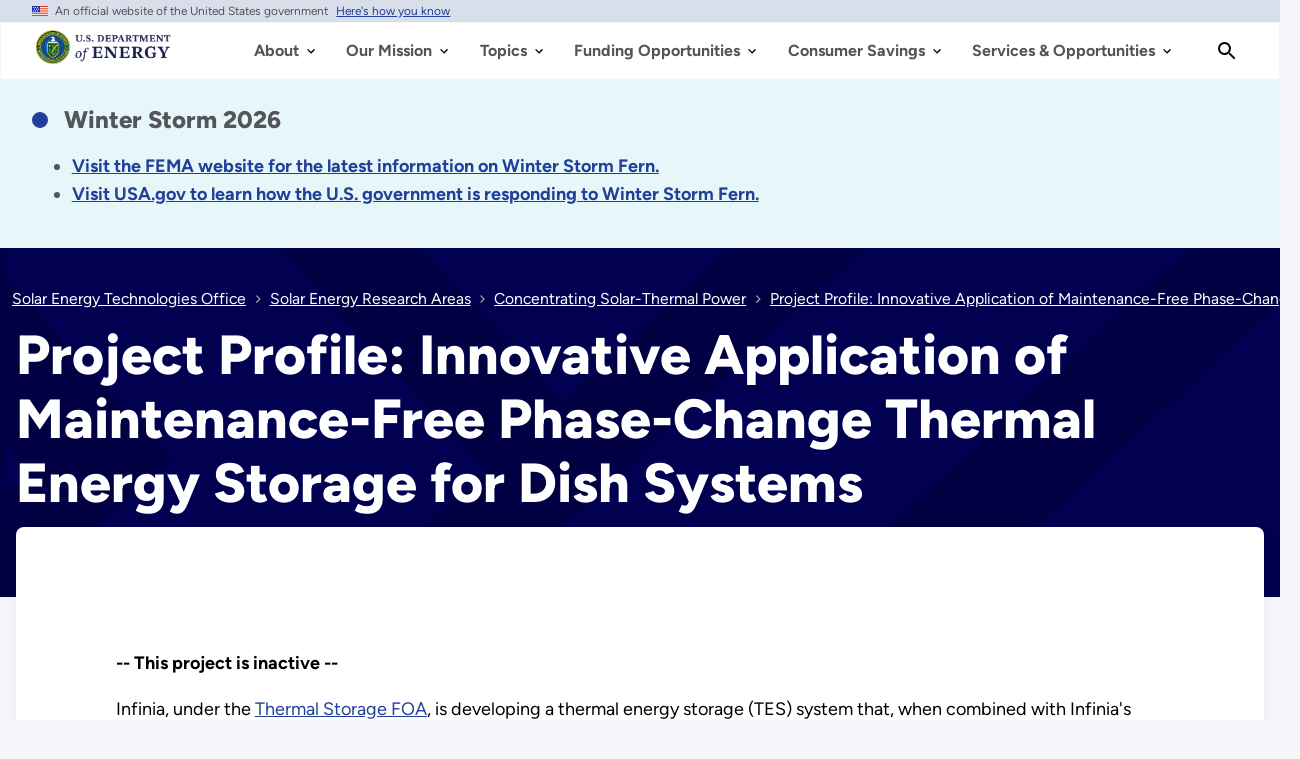

--- FILE ---
content_type: text/html; charset=UTF-8
request_url: https://www.energy.gov/eere/solar/project-profile-innovative-application-maintenance-free-phase-change-thermal-energy
body_size: 25320
content:
<!DOCTYPE html>
<html lang="en" dir="ltr" prefix="content: http://purl.org/rss/1.0/modules/content/  dc: http://purl.org/dc/terms/  foaf: http://xmlns.com/foaf/0.1/  og: http://ogp.me/ns#  rdfs: http://www.w3.org/2000/01/rdf-schema#  schema: http://schema.org/  sioc: http://rdfs.org/sioc/ns#  sioct: http://rdfs.org/sioc/types#  skos: http://www.w3.org/2004/02/skos/core#  xsd: http://www.w3.org/2001/XMLSchema# ">
<head>
  <meta charset="utf-8" />
<script type="text/javascript">/*
 Copyright and licenses see https://www.dynatrace.com/company/trust-center/customers/reports/ */
(function(){function ab(){var ta;(ta=void 0===bb.dialogArguments&&navigator.cookieEnabled)||(document.cookie="__dTCookie=1;SameSite=Lax",ta=document.cookie.includes("__dTCookie"),ta=(document.cookie="__dTCookie=1; expires=Thu, 01-Jan-1970 00:00:01 GMT",ta));return ta}function Fa(){if(ab()){var ta=bb.dT_,Ga=null==ta?void 0:ta.platformPrefix,fb;if(fb=!ta||Ga){var Xa;fb=(null===(Xa=document.currentScript)||void 0===Xa?void 0:Xa.getAttribute("data-dtconfig"))||"domain=energy.gov|reportUrl=/rb_33bb55c9-1410-4de1-8b54-d592dfdc60af|app=cff6532c80af1c10|owasp=1|featureHash=A7NVfgqrux|xb=^bs/sitewide_alert^bs/load^p^bs/sitewide^bs_alert^bs/load|rdnt=1|uxrgce=1|cuc=dgtcdnr2|mel=100000|expw=1|dpvc=1|lastModification=1768983110921|postfix=dgtcdnr2|tp=500,50,0|srbbv=2|agentUri=/ruxitagentjs_A7NVfgqrux_10327251022105625.js|auto=1|domain=energy.gov|rid=RID_1722059965|rpid=-866027181";
fb=(Xa=null==ta?void 0:ta.minAgentVersion)&&"10327251022105625"<`${Xa}`?(console.log("[CookiePrefix/initConfig] Min agent version detected, and javascript agent is older - the javascript agent will not be initialized!"),!1):Ga&&!fb.includes(`cuc=${Ga}`)?(console.log(`[CookiePrefix/initConfig] value of platformPrefix [${Ga}] does not match the "cuc" value in the current config - initConfig will not initialize!`),!1):!0}fb&&(ta={cfg:"domain=energy.gov|reportUrl=/rb_33bb55c9-1410-4de1-8b54-d592dfdc60af|app=cff6532c80af1c10|owasp=1|featureHash=A7NVfgqrux|xb=^bs/sitewide_alert^bs/load^p^bs/sitewide^bs_alert^bs/load|rdnt=1|uxrgce=1|cuc=dgtcdnr2|mel=100000|expw=1|dpvc=1|lastModification=1768983110921|postfix=dgtcdnr2|tp=500,50,0|srbbv=2|agentUri=/ruxitagentjs_A7NVfgqrux_10327251022105625.js|auto=1|domain=energy.gov|rid=RID_1722059965|rpid=-866027181",
iCE:ab,platformCookieOffset:null==ta?void 0:ta.platformCookieOffset},Ga&&(ta.platformPrefix=Ga),bb.dT_=ta)}}function Ya(ta){return"function"==typeof ta}function hb(){let ta=window.performance;return ta&&Ba&&Va&&!!ta.timeOrigin&&Ya(ta.now)&&Ya(ta.getEntriesByType)&&Ya(ta.getEntriesByName)&&Ya(ta.setResourceTimingBufferSize)&&Ya(ta.clearResourceTimings)}this.dT_&&dT_.prm&&dT_.prm();var bb="undefined"!=typeof globalThis?globalThis:"undefined"!=typeof window?window:void 0,Va="function"==typeof PerformanceResourceTiming||
"object"==typeof PerformanceResourceTiming,Ba="function"==typeof PerformanceNavigationTiming||"object"==typeof PerformanceNavigationTiming;if((!("documentMode"in document)||Number.isNaN(document.documentMode))&&hb()){let ta=bb.dT_;!ta||!ta.cfg&&ta.platformPrefix?Fa():ta.gCP||(bb.console.log("Duplicate agent injection detected, turning off redundant initConfig."),ta.di=1)}})();
(function(){function ab(){let f=0;try{f=Math.round(Qa.performance.timeOrigin)}catch(p){}if(0>=f||Number.isNaN(f)||!Number.isFinite(f))de.push({severity:"Warning",type:"ptoi",text:`performance.timeOrigin is invalid, with a value of [${f}]. Falling back to performance.timing.navigationStart`}),f=Ne;return zd=f,Ue=Fa,zd}function Fa(){return zd}function Ya(){return Ue()}function hb(){let f=0;try{f=Math.round(Qa.performance.now())}catch(p){}return 0>=f||Number.isNaN(f)||!Number.isFinite(f)?Date.now()-
Ue():f}function bb(f,p){if(!p)return"";var y=f+"=";f=p.indexOf(y);if(0>f)return"";for(;0<=f;){if(0===f||" "===p.charAt(f-1)||";"===p.charAt(f-1))return y=f+y.length,f=p.indexOf(";",f),0<=f?p.substring(y,f):p.substring(y);f=p.indexOf(y,f+y.length)}return""}function Va(f){return bb(f,document.cookie)}function Ba(){}function ta(f,p=[]){var y;if(!f||"object"!=typeof f&&"function"!=typeof f)return!1;let L="number"!=typeof p?p:[],U=null,wa=[];switch("number"==typeof p?p:5){case 0:U="Array";break;case 1:U=
"Boolean";break;case 2:U="Number";break;case 3:U="String";break;case 4:U="Function";break;case 5:U="Object";break;case 6:U="Date";wa.push("getTime");break;case 7:U="Error";wa.push("name","message");break;case 8:U="Element";break;case 9:U="HTMLElement";break;case 10:U="HTMLImageElement";wa.push("complete");break;case 11:U="PerformanceEntry";break;case 13:U="PerformanceResourceTiming";break;case 14:U="PerformanceNavigationTiming";break;case 15:U="CSSRule";wa.push("cssText","parentStyleSheet");break;
case 16:U="CSSStyleSheet";wa.push("cssRules","insertRule");break;case 17:U="Request";wa.push("url");break;case 18:U="Response";wa.push("ok","status","statusText");break;case 19:U="Set";wa.push("add","entries","forEach");break;case 20:U="Map";wa.push("set","entries","forEach");break;case 21:U="Worker";wa.push("addEventListener","postMessage","terminate");break;case 22:U="XMLHttpRequest";wa.push("open","send","setRequestHeader");break;case 23:U="SVGScriptElement";wa.push("ownerSVGElement","type");break;
case 24:U="HTMLMetaElement";wa.push("httpEquiv","content","name");break;case 25:U="HTMLHeadElement";break;case 26:U="ArrayBuffer";break;case 27:U="ShadowRoot",wa.push("host","mode")}let {Pe:db,af:Lb}={Pe:U,af:wa};if(!db)return!1;p=Lb.length?Lb:L;if(!L.length)try{if(Qa[db]&&f instanceof Qa[db]||Object.prototype.toString.call(f)==="[object "+db+"]")return!0;if(f&&f.nodeType&&1===f.nodeType){let Ub=null===(y=f.ownerDocument.defaultView)||void 0===y?void 0:y[db];if("function"==typeof Ub&&f instanceof
Ub)return!0}}catch(Ub){}for(let Ub of p)if("string"!=typeof Ub&&"number"!=typeof Ub&&"symbol"!=typeof Ub||!(Ub in f))return!1;return!!p.length}function Ga(f,p,y,L){"undefined"==typeof L&&(L=Xa(p,!0));"boolean"==typeof L&&(L=Xa(p,L));f===Qa?we&&we(p,y,L):ee&&ta(f,21)?Ge.call(f,p,y,L):f.addEventListener&&(f===Qa.document||f===Qa.document.documentElement?gh.call(f,p,y,L):we.call(f,p,y,L));L=!1;for(let U=Ad.length;0<=--U;){let wa=Ad[U];if(wa.object===f&&wa.event===p&&wa.Y===y){L=!0;break}}L||Ad.push({object:f,
event:p,Y:y})}function fb(f,p,y,L){for(let U=Ad.length;0<=--U;){let wa=Ad[U];if(wa.object===f&&wa.event===p&&wa.Y===y){Ad.splice(U,1);break}}"undefined"==typeof L&&(L=Xa(p,!0));"boolean"==typeof L&&(L=Xa(p,L));f===Qa?Bf&&Bf(p,y,L):f.removeEventListener&&(f===Qa.document||f===Qa.document.documentElement?Qg.call(f,p,y,L):Bf.call(f,p,y,L))}function Xa(f,p){let y=!1;try{if(we&&Vh.includes(f)){let L=Object.defineProperty({},"passive",{get(){y=!0}});we("test",Ba,L)}}catch(L){}return y?{passive:!0,capture:p}:
p}function Ca(){let f=Ad;for(let p=f.length;0<=--p;){let y=f[p];fb(y.object,y.event,y.Y)}Ad=[]}function ja(f){return"function"==typeof f}function ya(f){if(f&&void 0!==f[qg])return f[qg];let p=ja(f)&&/{\s+\[native code]/.test(Function.prototype.toString.call(f));return f&&(f[qg]=p),p}function ua(f,p,...y){return void 0!==Function.prototype.bind&&ya(Function.prototype.bind)?Function.prototype.bind.call(f,p,...y):function(...L){return f.apply(p,(y||[]).concat(Array.prototype.slice.call(arguments)||[]))}}
function R(){if(Of){let f=new Of;if(Kd)for(let p of Rg)void 0!==Kd[p]&&(f[p]=ua(Kd[p],f));return f}return new Qa.XMLHttpRequest}function aa(){return zc()}function xa(f,p,...y){function L(){delete Rd[U];f.apply(this,arguments)}let U,wa=He;return"apply"in wa?(y.unshift(L,p),U=wa.apply(Qa,y)):U=wa(L,p),Rd[U]=!0,U}function N(f){delete Rd[f];let p=ke;"apply"in p?p.call(Qa,f):p(f)}function Y(f){xe.push(f)}function ka(f){let p=xe.length;for(;p--;)if(xe[p]===f){xe.splice(p,1);break}}function Sa(){return xe}
function O(f,p){return Gd(f,p)}function ea(f){Sd(f)}function fa(f,p){if(!Pf||!Qf)return"";f=new Pf([f],{type:p});return Qf(f)}function S(f,p){return mf?new mf(f,p):void 0}function C(f){"function"==typeof f&&rg.push(f)}function V(){return rg}function la(){return Ne}function M(f){function p(...y){if("number"!=typeof y[0]||!Rd[y[0]])try{return f.apply(this,y)}catch(L){return f(y[0])}}return p[Wh]=f,p}function oa(){return de}function sa(){Ue=ab;zc=()=>Math.round(Ue()+hb());(Number.isNaN(zc())||0>=zc()||
!Number.isFinite(zc()))&&(zc=()=>Date.now())}function Ta(){Ie&&(Qa.clearTimeout=ke,Qa.clearInterval=Sd,Ie=!1)}function nb(f){f=encodeURIComponent(f);let p=[];if(f)for(let y=0;y<f.length;y++){let L=f.charAt(y);p.push(Cf[L]||L)}return p.join("")}function cb(f){return f.includes("^")&&(f=f.split("^^").join("^"),f=f.split("^dq").join('"'),f=f.split("^rb").join(">"),f=f.split("^lb").join("<"),f=f.split("^p").join("|"),f=f.split("^e").join("="),f=f.split("^s").join(";"),f=f.split("^c").join(","),f=f.split("^bs").join("\\")),
f}function tb(){return le}function Eb(f){le=f}function Qb(f){let p=Oa("rid"),y=Oa("rpid");p&&(f.rid=p);y&&(f.rpid=y)}function Vb(f){if(f=f.xb){f=cb(f);try{le=new RegExp(f,"i")}catch(p){}}else le=void 0}function Zb(f){return"n"===f||"s"===f||"l"===f?`;SameSite=${Sg[f]}`:""}function ia(f,p,y){let L=1,U=0;do document.cookie=f+'=""'+(p?";domain="+p:"")+";path="+y.substring(0,L)+"; expires=Thu, 01 Jan 1970 00:00:01 GMT;",L=y.indexOf("/",L),U++;while(-1!==L&&5>U)}function za(f,p=document.cookie){return bb(f,
p)}function Ob(f){var p;return function(){if(p)return p;var y,L,U,wa,db=-1!==Rf?Rf:(null===(L=null===(y=Qa.dT_)||void 0===y?void 0:y.scv)||void 0===L?void 0:L.call(y,"postfix"))||(null===(wa=null===(U=Qa.dT_)||void 0===U?void 0:U.gCP)||void 0===wa?void 0:wa.call(U));y=(y=(Rf=db,db))?"".concat(f).concat(y):f;return p=y,y}}function Ac(){let f=(document.domain||location.hostname||"").split(".");return 1>=f.length?[]:f}function qb(f,p){p=`dTValidationCookieValue;path=/;domain=${f}${Zb(p)}`;return document.cookie=
`${nf()}=${p}`,za(nf())?(ia(nf(),f,"/"),!0):!1}function kc(){var f=Tg.dT_.scv("agentUri");if(!f)return"ruxitagentjs";f=f.substring(f.lastIndexOf("/")+1);return f.includes("_")?f.substring(0,f.indexOf("_")):f}function Bb(){return Qa.dT_}function Fb(f){ca("eao")?ye=f:Qa.console.log(`${Sf} App override configuration is not enabled! The provided app config callback method will not be invoked!`)}function fc(f){let p=navigator.userAgent;if(!p)return null;let y=p.indexOf("DTHybrid/1.0");return-1===y?null:
(f=p.substring(y).match(new RegExp(`(^|\\s)${f}=([^\\s]+)`)))?f[2]:null}function Q(){return navigator.userAgent.includes("Googlebot")||navigator.userAgent.includes("AdsBot-Google")}function X(f){let p=f,y=Math.pow(2,32);return function(){return p=(1664525*p+1013904223)%y,p/y}}function Ka(f,p){return Number.isNaN(f)||Number.isNaN(p)?Math.floor(33*td()):Math.floor(td()*(p-f+1))+f}function ba(f){if(Number.isNaN(f)||0>f)return"";var p=Qa.crypto;if(p&&!Q())p=p.getRandomValues(new Uint8Array(f));else{p=
[];for(var y=0;y<f;y++)p.push(Ka(0,32))}f=Array(f);for(y=0;y<p.length;y++){let L=Math.abs(p[y]%32);f.push(String.fromCharCode(L+(9>=L?48:55)))}return f.join("")}function $a(f=!0){Ve=f}function lb(){return Td}function Na(){let f=Qa.dT_;try{let U=Qa.parent;for(;U&&U!==Qa;){let wa=U.dT_;var p;if(p=!!(wa&&"ea"in wa)&&"10327251022105625"===wa.version){var y=f,L=wa;let db=!y.bcv("ac")||y.scv("app")===L.scv("app"),Lb=y.scv("postfix"),Ub=L.scv("postfix");p=db&&Lb===Ub}if(p)return wa.tdto();U=U!==U.parent?
U.parent:void 0}}catch(U){}return f}function dc(f,p="",y){var L=f.indexOf("h"),U=f.indexOf("v"),wa=f.indexOf("e");let db=f.substring(f.indexOf("$")+1,L);L=-1!==U?f.substring(L+1,U):f.substring(L+1);!p&&-1!==U&&(-1!==wa?p=f.substring(U+1,wa):p=f.substring(U+1));f=null;y||(U=Number.parseInt(db.split("_")[0]),wa=zc()%We,y=(wa<U&&(wa+=We),U+9E5>wa));return y&&(f={frameId:db,actionId:"-"===L?"-":Number.parseInt(L),visitId:""}),{visitId:p,Cd:f}}function Hb(f,p,y){var L=Ja("pcl");L=f.length-L;0<L&&f.splice(0,
L);L=Bd(za(Ed(),y));let U=[],wa=L?`${L}$`:"";for(db of f)"-"!==db.actionId&&U.push(`${wa}${db.frameId}h${db.actionId}`);f=U.join("p");var db=(f||(Ve&&(Bc(!0,"a",y),$a(!1)),f+=`${L}$${Td}h-`),f+=`v${p||ha(y)}`,f+="e0",f);vc(of(),db,void 0,ca("ssc"))}function Xb(f,p=document.cookie){var y=za(of(),p);p=[];if(y&&"-"!==y){var L=y.split("p");y="";for(let U of L)L=dc(U,y,f),y=L.visitId,L.Cd&&p.push(L.Cd);for(let U of p)U.visitId=y}return p}function wc(f,p){let y=document.cookie;p=Xb(p,y);let L=!1;for(let U of p)U.frameId===
Td&&(U.actionId=f,L=!0);L||p.push({frameId:Td,actionId:f,visitId:""});Hb(p,void 0,y)}function mc(){return Hd}function ib(f,p){try{Qa.localStorage.setItem(f,p)}catch(y){}}function w(f){try{Qa.localStorage.removeItem(f)}catch(p){}}function x(f){try{return Qa.localStorage.getItem(f)}catch(p){}return null}function r(f,p=document.cookie||""){return p.split(f+"=").length-1}function E(f,p){var y=r(f,p);if(1<y){p=Oa("domain")||Qa.location.hostname;let L=Qa.location.hostname,U=Qa.location.pathname,wa=0,db=
0;ud.add(f);do{let Lb=L.substring(wa);if(Lb!==p||"/"!==U){ia(f,Lb===p?"":Lb,U);let Ub=r(f);Ub<y&&(ud.add(Lb),y=Ub)}wa=L.indexOf(".",wa)+1;db++}while(0!==wa&&10>db&&1<y);Oa("domain")&&1<y&&ia(f,"",U)}}function T(){var f=document.cookie;E(of(),f);E(Ed(),f);E(od(),f);f=ud.size;0<f&&f!==Xe&&(Xe=f,de.push({severity:"Error",type:"dcn",text:`Duplicate cookie name${1!==f?"s":""} detected: ${Array.from(ud).join(",")}`}))}function P(){ud=new Set;T();Y(function(f,p,y,L){0===ud.size||p||(f.av(L,"dCN",Array.from(ud).join(",")),
ud.clear(),Xe=0)})}function ha(f){return na(f)||Bc(!0,"c",f)}function na(f){if(J(f)<=zc())return Bc(!0,"t",f);let p=yc(f);if(p){let y=hh.exec(p);f=y&&3===y.length&&32===y[1].length&&!Number.isNaN(Number.parseInt(y[2]))?(Sb(Cd(),p),p):Bc(!0,"i",f)}else f=Bc(!0,"c",f);return f}function Da(f,p){var y=zc();p=Gc(p).kc;f&&(p=y);$c(y+Ye+"|"+p);ad()}function pb(f){let p="t"+(zc()-J(f));Bc(!0,p,f)}function yc(f){var p,y;return null!==(y=null===(p=Xb(!0,f)[0])||void 0===p?void 0:p.visitId)&&void 0!==y?y:qc(Cd())}
function Hc(){let f=ba(Ld);try{f=f.replace(/\d/g,function(p){p=.1*Number.parseInt(p);return String.fromCharCode(Math.floor(25*p+65))})}catch(p){throw ta(p,7),p;}return f+="-0",f}function Cc(f,p){let y=Xb(!1,p);Hb(y,f,p);Sb(Cd(),f);Da(!0)}function dd(f,p,y){return Bc(f,p,y)}function Bc(f,p,y){f&&(Oe=!0);f=yc(y);y=Hc();Cc(y);if(yc(document.cookie))for(let L of Md)L(y,Oe,p,f);return y}function Ec(f){Md.push(f)}function Lc(f){f=Md.indexOf(f);-1!==f&&Md.splice(f)}function ad(f){pf&&N(pf);pf=xa(Xc,J(f)-
zc())}function Xc(){let f=document.cookie;return J(f)<=zc()?(sb(pb,[f]),!0):(I(ad),!1)}function $c(f){let p=ua(vc,null,od(),f,void 0,ca("ssc"));p();let y=za(od());""!==y&&f!==y&&(T(),p(),f===za(od())||sg||(de.push({severity:"Error",type:"dcn",text:"Could not sanitize cookies"}),sg=!0));Sb(od(),f)}function id(f,p){p=za(f,p);return p||(p=qc(f)||""),p}function jd(){var f=na()||"";Sb(Cd(),f);f=id(od());$c(f);w(Cd());w(od())}function Gc(f){let p={Zc:0,kc:0};if(f=id(od(),f))try{let y=f.split("|");2===y.length&&
(p.Zc=Number.parseInt(y[0]),p.kc=Number.parseInt(y[1]))}catch(y){}return p}function J(f){f=Gc(f);return Math.min(f.Zc,f.kc+Df)}function W(f){Ye=f}function D(){let f=Oe;return Oe=!1,f}function ra(){Xc()||Da(!1)}function Ia(){if(ca("nsfnv")){var f=za(Ed());if(!f.includes(`${Ze}-`)){let p=Ea(f).serverId;f=f.replace(`${Ze}${p}`,`${Ze}${`${-1*Ka(2,me)}`.replace("-","-2D")}`);pd(f)}}}function Pa(){I(function(){if(!ed()){let f=-1*Ka(2,me),p=ba(Ld);pd(`v_4${Ze}${`${f}`.replace("-","-2D")}_sn_${p}`)}},!0);
Ec(Ia)}function Ea(f){var p;let y={},L={sessionId:"",serverId:"",overloadState:0,appState:y};var U=f.split($e);if(2<U.length&&0===U.length%2){f=+U[1];if(Number.isNaN(f)||3>f)return L;f={};for(var wa=2;wa<U.length;wa++){let db=U[wa];db.startsWith(Tf)?y[db.substring(6).toLowerCase()]=+U[wa+1]:f[db]=U[wa+1];wa++}f.sn?(U=f.sn,L.sessionId=U.length===Ld||12>=U.length?U:""):L.sessionId="hybrid";if(f.srv){a:{U=f.srv.replace("-2D","-");if(!Number.isNaN(+U)&&(wa=Number.parseInt(U),wa>=-me&&wa<=me))break a;
U=""}L.serverId=U}U=+f.ol;1===U&&ob(pc());0<=U&&2>=U&&(L.overloadState=U);f=+f.prv;Number.isNaN(f)||(L.privacyState=1>f||4<f?1:f);f=null===(p=Oa("app"))||void 0===p?void 0:p.toLowerCase();p=y[f];!Number.isNaN(p)&&0===p&&ob(pc())}return L}function ob(f){let p=Bb();f||(p.disabled=!0,p.overloadPrevention=!0)}function Ua(){if(yb()||Qa.dynatraceMobile){let f=Va("dtAdkSettings")||fc("dtAdkSettings")||"";return Ea(f).privacyState||null}return null}function yb(){var f,p;let y=Qa.MobileAgent;if(y)return y;
let L=null===(p=null===(f=Qa.webkit)||void 0===f?void 0:f.messageHandlers)||void 0===p?void 0:p.MobileAgent;if(L)return{incrementActionCount:()=>L.postMessage({api:"incrementActionCount"})}}function sb(f,p){return!Wb()||Bb().overloadPrevention&&!pc()?null:f.apply(this,p)}function Wb(){let f=Ua();return 2===f||1===f?!1:!ca("coo")||ca("cooO")||pc()}function Yb(f,p){try{Qa.sessionStorage.setItem(f,p)}catch(y){}}function Sb(f,p){sb(Yb,[f,p])}function qc(f){try{return Qa.sessionStorage.getItem(f)}catch(p){}return null}
function Ic(f){try{Qa.sessionStorage.removeItem(f)}catch(p){}}function tc(f){document.cookie=f+'="";path=/'+(Oa("domain")?";domain="+Oa("domain"):"")+"; expires=Thu, 01 Jan 1970 00:00:01 GMT;"}function Dc(f,p,y,L){p||0===p?(p=(p+"").replace(/[\n\r;]/g,"_"),f=f+"="+p+";path=/"+(Oa("domain")?";domain="+Oa("domain"):""),y&&(f+=";expires="+y.toUTCString()),f+=Zb(Oa("cssm")),L&&"https:"===location.protocol&&(f+=";Secure"),document.cookie=f):tc(f)}function vc(f,p,y,L){sb(Dc,[f,p,y,L])}function Dd(f){return!!f.includes("v_4")}
function md(f){f=za(Ed(),f);f||(f=(f=qc(Ed()))&&Dd(f)?(pd(f),f):"");return Dd(f)?f:""}function pd(f){vc(Ed(),f,void 0,ca("ssc"))}function vd(f){return(f=f||md())?Ea(f):{sessionId:"",serverId:"",overloadState:0,appState:{}}}function Bd(f){return vd(f).serverId}function ed(f){return vd(f).sessionId}function pc(){return navigator.userAgent.includes(Nd)}function ze(f){let p={};f=f.split("|");for(let y of f)f=y.split("="),2===f.length&&(p[f[0]]=decodeURIComponent(f[1].replace(/\+/g," ")));return p}function A(){let f=
kc();return(f.indexOf("dbg")===f.length-3?f.substring(0,f.length-3):f)+"_"+Oa("app")+"_Store"}function B(f,p={},y){f=f.split("|");for(var L of f){f=L;let U=L.indexOf("="),wa;-1===U?(wa=f,p[wa]="1"):(f=L.substring(0,U),wa=f,p[wa]=L.substring(U+1,L.length))}!y&&(y=p.spc)&&(L=document.createElement("textarea"),L.innerHTML=y,p.spc=L.value);return p}function F(f){var p;return null!==(p=ic[f])&&void 0!==p?p:Ud[f]}function ca(f){f=F(f);return"false"===f||"0"===f?!1:!!f}function Ja(f){var p=F(f);p=Number.parseInt(p);
return Number.isNaN(p)&&(p=Ud[f]),p}function Oa(f){if("app"===f){a:{try{if(ye){var p=ye();if(p&&"string"==typeof p&&qf.test(p)){var y=p;break a}Qa.console.log(`${Sf} Registered app config callback method did not return a string in the correct app id format ${qf} The default app ID will be used instead! Got value: ${p}`)}}catch(L){Qa.console.log(`${Sf} Failed to execute the registered app config callback method! The default app ID will be used instead!`,L)}y=void 0}if(y)return y}return(F(f)||"")+""}
function jb(f,p){ic[f]=p+""}function xb(f){return ic=f,ic}function Cb(f){let p=ic[f];p&&(ic[f]=p.includes("#"+f.toUpperCase())?"":p)}function Ib(f){var p=f.agentUri;null!=p&&p.includes("_")&&(p=/([A-Za-z]*)\d{0,4}_(\w*)_\d+/g.exec(p))&&p.length&&2<p.length&&(f.featureHash=p[2])}function $b(f){var p=Bb().platformCookieOffset;if("number"==typeof p){a:{var y=Oa("cssm");var L=Ac();if(L.length)for(p=L.slice(p);p.length;){if(qb(p.join("."),y)){y=p.join(".");break a}p.shift()}y=""}y&&(f.domain=y)}else if(y=
f.domain||"",p=(p=location.hostname)&&y?p===y||p.includes("."+y,p.length-("."+y).length):!0,!y||!p){f.domainOverride||(f.domainOriginal=f.domain||"",f.domainOverride=`${location.hostname},${y}`,delete f.domain);a:{L=Oa("cssm");let wa=Ac().reverse();if(wa.length){var U=wa[0];for(let db=1;db<=wa.length;db++){if(qb(U,L)){L=U;break a}let Lb=wa[db];Lb&&(U=`${Lb}.${U}`)}}L=""}L&&(f.domain=L);p||de.push({type:"dpi",severity:"Warning",text:`Configured domain "${y}" is invalid for current location "${location.hostname}". Agent will use "${f.domain}" instead.`})}}
function m(f,p){$b(f);let y=ic.pVO;(y&&(f.pVO=y),p)||(f.bp=(f.bp||Ud.bp)+"")}function t(f,p){if(null==f||!f.attributes)return p;let y=p;var L=f.attributes.getNamedItem("data-dtconfig");if(!L)return y;f=f.src;L=L.value;let U={};ic.legacy="1";var wa=/([A-Za-z]*)_(\w*)_(\d+)/g;let db=null;wa=(f&&(db=wa.exec(f),null!=db&&db.length&&(U.agentUri=f,U.featureHash=db[2],U.agentLocation=f.substring(0,f.indexOf(db[1])-1),U.buildNumber=db[3])),L&&B(L,U,!0),$b(U),U);if(!p)y=wa;else if(!wa.syntheticConfig)return wa;
return y}function u(){return ic}function G(f){return Ud[f]===F(f)}function I(f,p=!1){Wb()?f():p?tg.push(f):ug.push(f)}function ma(){if(!ca("coo")||Wb())return!1;for(let f of ug)xa(f,0);ug=[];jb("cooO",!0);for(let f of tg)f();return tg.length=0,!0}function pa(){if(!ca("coo")||!Wb())return!1;jb("cooO",!1);tc(Ed());tc(of());tc(vg());tc("dtAdk");tc(Yc());tc(od());try{Ic(Cd()),Ic(od()),w(Cd()),w(od()),Ic(Yc()),Ic(Ed()),w(A()),w("dtAdk")}catch(f){}return!0}function Ma(){var f=za(Yc());if(!f||45!==(null==
f?void 0:f.length))if(f=x(Yc())||qc(Yc()),45!==(null==f?void 0:f.length)){ih=!0;let p=zc()+"";f=(p+=ba(45-p.length),p)}return Wa(f),f}function Wa(f){let p;if(ca("dpvc")||ca("pVO"))Sb(Yc(),f);else{p=new Date;var y=p.getMonth()+Math.min(24,Math.max(1,Ja("rvcl")));p.setMonth(y);y=Yc();sb(ib,[y,f])}vc(Yc(),f,p,ca("ssc"))}function gb(){return ih}function rb(f){let p=za(Yc());tc(Yc());Ic(Yc());w(Yc());jb("pVO",!0);Wa(p);f&&sb(ib,["dt-pVO","1"]);jd()}function zb(){w("dt-pVO");ca("pVO")&&(jb("pVO",!1),Ma());
Ic(Yc());jd()}function hc(f,p,y,L,U,wa){let db=document.createElement("script");db.setAttribute("src",f);p&&db.setAttribute("defer","defer");y&&(db.onload=y);L&&(db.onerror=L);U&&db.setAttribute("id",U);if(f=wa){var Lb;f=null!=(null===(Lb=document.currentScript)||void 0===Lb?void 0:Lb.attributes.getNamedItem("integrity"))}f&&db.setAttribute("integrity",wa);db.setAttribute("crossorigin","anonymous");wa=document.getElementsByTagName("script")[0];wa.parentElement.insertBefore(db,wa)}function nc(f){return Uf+
"/"+Pe+"_"+f+"_"+(Ja("buildNumber")||Bb().version)+".js"}function Mc(){}function Oc(f,p){return function(){f.apply(p,arguments)}}function Mb(f){if(!(this instanceof Mb))throw new TypeError("Promises must be constructed via new");if("function"!=typeof f)throw new TypeError("not a function");this.oa=0;this.Ob=!1;this.qa=void 0;this.Da=[];jh(f,this)}function kd(f,p){for(;3===f.oa;)f=f.qa;0===f.oa?f.Da.push(p):(f.Ob=!0,Mb.qb(function(){var y=1===f.oa?p.Gb:p.Hb;if(null===y)(1===f.oa?Vd:Ae)(p.promise,f.qa);
else{try{var L=y(f.qa)}catch(U){Ae(p.promise,U);return}Vd(p.promise,L)}}))}function Vd(f,p){try{if(p===f)throw new TypeError("A promise cannot be resolved with itself.");if(p&&("object"==typeof p||"function"==typeof p)){var y=p.then;if(p instanceof Mb){f.oa=3;f.qa=p;wg(f);return}if("function"==typeof y){jh(Oc(y,p),f);return}}f.oa=1;f.qa=p;wg(f)}catch(L){Ae(f,L)}}function Ae(f,p){f.oa=2;f.qa=p;wg(f)}function wg(f){2===f.oa&&0===f.Da.length&&Mb.qb(function(){f.Ob||Mb.Ub(f.qa)});for(var p=0,y=f.Da.length;p<
y;p++)kd(f,f.Da[p]);f.Da=null}function Xh(f,p,y){this.Gb="function"==typeof f?f:null;this.Hb="function"==typeof p?p:null;this.promise=y}function jh(f,p){var y=!1;try{f(function(L){y||(y=!0,Vd(p,L))},function(L){y||(y=!0,Ae(p,L))})}catch(L){y||(y=!0,Ae(p,L))}}function xg(){return yg.qb=function(f){if("string"==typeof f)throw Error("Promise polyfill called _immediateFn with string");f()},yg.Ub=()=>{},yg}function Ef(){var f;(f=void 0===Qa.dialogArguments&&navigator.cookieEnabled)||(document.cookie="__dTCookie=1;SameSite=Lax",
f=document.cookie.includes("__dTCookie"),f=(document.cookie="__dTCookie=1; expires=Thu, 01-Jan-1970 00:00:01 GMT",f));return f}function zg(){var f,p;try{null===(p=null===(f=yb())||void 0===f?void 0:f.incrementActionCount)||void 0===p||p.call(f)}catch(y){}}function Vf(){let f=Qa.dT_;Qa.dT_={di:0,version:"10327251022105625",cfg:f?f.cfg:"",iCE:f?Ef:function(){return navigator.cookieEnabled},ica:1,disabled:!1,disabledReason:"",overloadPrevention:!1,gAST:la,ww:S,stu:fa,nw:aa,st:xa,si:O,aBPSL:Y,rBPSL:ka,
gBPSL:Sa,aBPSCC:C,gBPSCC:V,buildType:"dynatrace",gSSV:qc,sSSV:Sb,rSSV:Ic,rvl:w,iVSC:Dd,p3SC:Ea,dC:tc,sC:vc,esc:nb,gSId:Bd,gDtc:ed,gSC:md,sSC:pd,gC:Va,cRN:Ka,cRS:ba,cfgO:u,pCfg:ze,pCSAA:B,cFHFAU:Ib,sCD:m,bcv:ca,ncv:Ja,scv:Oa,stcv:jb,rplC:xb,cLSCK:A,gFId:lb,gBAU:nc,iS:hc,eWE:I,oEIEWA:sb,eA:ma,dA:pa,iNV:gb,gVID:Ma,dPV:rb,ePV:zb,sVIdUP:$a,sVTT:W,sVID:Cc,rVID:na,gVI:ha,gNVIdN:dd,gARnVF:D,cAUV:ra,uVT:Da,aNVL:Ec,rNVL:Lc,gPC:Xb,cPC:wc,sPC:Hb,clB:Ta,ct:N,aRI:Qb,iXB:Vb,gXBR:tb,sXBR:Eb,de:cb,iEC:zg,rnw:hb,gto:Ya,
ael:Ga,rel:fb,sup:Xa,cuel:Ca,iAEPOO:Wb,iSM:pc,gxwp:R,iIO:ta,prm:xg,cI:ea,gidi:oa,iDCV:G,gCF:za,gPSMB:Ua,lvl:x,gCP:null!=f&&f.platformPrefix?function(){return f.platformPrefix||""}:void 0,platformCookieOffset:null==f?void 0:f.platformCookieOffset,tdto:Na,gFLAI:mc,rACC:Fb,gAN:kc,gAFUA:fc}}function Yh(){xg();var f;Of=Qa.XMLHttpRequest;var p=null===(f=Qa.XMLHttpRequest)||void 0===f?void 0:f.prototype;if(p){Kd={};for(let L of Rg)void 0!==p[L]&&(Kd[L]=p[L])}we=Qa.addEventListener;Bf=Qa.removeEventListener;
gh=Qa.document.addEventListener;Qg=Qa.document.removeEventListener;He=Qa.setTimeout;Gd=Qa.setInterval;Ie||(ke=Qa.clearTimeout,Sd=Qa.clearInterval);f=Ef?Ef():navigator.cookieEnabled;var y;p=za("dtAdkSettings")||(null===(y=ne)||void 0===y?void 0:y.getItem("dtAdkSettings"))||fc("dtAdkSettings")||"";y=1===(Ea(p).overloadState||null);if(f){if(y)return!1}else return!1;return!0}function af(...f){Qa.console.log.apply(Qa.console,f)}this.dT_&&dT_.prm&&dT_.prm();var Tg="undefined"!=typeof window?window:self,
Qa="undefined"!=typeof globalThis?globalThis:"undefined"!=typeof window?window:void 0,ke,Sd,He,Gd,zd,Ue,Wh=Symbol.for("dt_2");Symbol.for("dt_3");var we,Bf,gh,Qg,ee=Qa.Worker,Ge=ee&&ee.prototype.addEventListener,Ad=[],Vh=["touchstart","touchend","scroll"],qg=Symbol.for("dt2-isNativeFunction"),Of,Rg="abort getAllResponseHeaders getResponseHeader open overrideMimeType send setRequestHeader".split(" "),Kd,mf=Qa.Worker,Pf=Qa.Blob,Qf=Qa.URL&&Qa.URL.createObjectURL,Ie=!1,xe,rg=[],de=[],Ne,ne,Rd={},zc,Cf=
{"!":"%21","~":"%7E","*":"%2A","(":"%28",")":"%29","'":"%27",hg:"%24",";":"%3B",",":"%2C"},le,Sg={l:"Lax",s:"Strict",n:"None"},Rf=-1,of=Ob("dtPC"),Ed=Ob("dtCookie"),od=Ob("rxvt"),Yc=Ob("rxVisitor"),nf=Ob("dTValidationCookie"),vg=Ob("dtSa"),Ud,Sf="[Dynatrace RUM JavaScript]",qf=/^[\da-f]{12,16}$/,ye,td,Be,Ve=!1,Td,We=6E8,Hd,Ld=32,Cd=Ob("rxvisitid"),ud,Xe=0,hh=/([A-Z]+)-(\d+)/,Md=[],Ye,Df,Oe=!1,pf,sg=!1,$e="_",me=32768,Ze=`${$e}srv${$e}`,Tf="app-3A",Nd="RuxitSynthetic",Zh=/c(\w+)=([^ ]+(?: (?!c?\w+=)[^ ()c]+)*)/g,
ic={},ug=[],tg=[],ih=!1,Wf,Uf,Pe,$h=setTimeout;Mb.prototype.catch=function(f){return this.then(null,f)};Mb.prototype.then=function(f,p){var y=new this.constructor(Mc);return kd(this,new Xh(f,p,y)),y};Mb.prototype.finally=function(f){var p=this.constructor;return this.then(function(y){return p.resolve(f()).then(function(){return y})},function(y){return p.resolve(f()).then(function(){return p.reject(y)})})};Mb.all=function(f){return new Mb(function(p,y){function L(Lb,Ub){try{if(Ub&&("object"==typeof Ub||
"function"==typeof Ub)){var ld=Ub.then;if("function"==typeof ld){ld.call(Ub,function(Od){L(Lb,Od)},y);return}}U[Lb]=Ub;0===--wa&&p(U)}catch(Od){y(Od)}}if(!f||"undefined"==typeof f.length)return y(new TypeError("Promise.all accepts an array"));var U=Array.prototype.slice.call(f);if(0===U.length)return p([]);for(var wa=U.length,db=0;db<U.length;db++)L(db,U[db])})};Mb.allSettled=function(f){return new this(function(p,y){function L(db,Lb){if(Lb&&("object"==typeof Lb||"function"==typeof Lb)){var Ub=Lb.then;
if("function"==typeof Ub){Ub.call(Lb,function(ld){L(db,ld)},function(ld){U[db]={status:"rejected",reason:ld};0===--wa&&p(U)});return}}U[db]={status:"fulfilled",value:Lb};0===--wa&&p(U)}if(!f||"undefined"==typeof f.length)return y(new TypeError(typeof f+" "+f+" is not iterable(cannot read property Symbol(Symbol.iterator))"));var U=Array.prototype.slice.call(f);if(0===U.length)return p([]);var wa=U.length;for(y=0;y<U.length;y++)L(y,U[y])})};Mb.resolve=function(f){return f&&"object"==typeof f&&f.constructor===
Mb?f:new Mb(function(p){p(f)})};Mb.reject=function(f){return new Mb(function(p,y){y(f)})};Mb.race=function(f){return new Mb(function(p,y){if(!f||"undefined"==typeof f.length)return y(new TypeError("Promise.race accepts an array"));for(var L=0,U=f.length;L<U;L++)Mb.resolve(f[L]).then(p,y)})};Mb.qb="function"==typeof setImmediate&&function(f){setImmediate(f)}||function(f){$h(f,0)};Mb.Ub=function(f){"undefined"!=typeof console&&console&&console.warn("Possible Unhandled Promise Rejection:",f)};var yg=
Mb,Ug="function"==typeof PerformanceResourceTiming||"object"==typeof PerformanceResourceTiming,Ff="function"==typeof PerformanceNavigationTiming||"object"==typeof PerformanceNavigationTiming;(function(){var f,p,y,L;if(L=!("documentMode"in document&&!Number.isNaN(document.documentMode)))L=(L=window.performance)&&Ff&&Ug&&!!L.timeOrigin&&ja(L.now)&&ja(L.getEntriesByType)&&ja(L.getEntriesByName)&&ja(L.setResourceTimingBufferSize)&&ja(L.clearResourceTimings);if(L)if(L=!(null!==(f=navigator.userAgent)&&
void 0!==f&&f.includes("RuxitSynthetic")),!Qa.dT_||!Qa.dT_.cfg||"string"!=typeof Qa.dT_.cfg||"initialized"in Qa.dT_&&Qa.dT_.initialized)null!==(p=Qa.dT_)&&void 0!==p&&p.gCP?af("[CookiePrefix/initCode] initCode with cookie prefix already initialized, not initializing initCode!"):af("InitConfig not found or agent already initialized! This is an injection issue."),Qa.dT_&&(Qa.dT_.di=3);else if(L)try{Vf();Ud={ade:"",aew:!0,apn:"",agentLocation:"",agentUri:"",app:"",ac:!0,async:!1,ase:!1,auto:!1,bp:3,
bs:!1,buildNumber:0,csprv:!0,cepl:16E3,cls:!0,ccNcss:!1,coo:!1,cooO:!1,cssm:"0",cwtDomains:"",cwtUrl:"w2dax4xgw3",cwt:"",cors:!1,cuc:"",cce:!1,cux:!1,postfix:"",dataDtConfig:"",debugName:"",dvl:500,dASXH:!1,disableCookieManager:!1,dKAH:!1,disableLogging:!1,dmo:!1,doel:!1,dpch:!1,dpvc:!1,disableXhrFailures:!1,domain:"",domainOverride:"",domainOriginal:"",doNotDetect:"",ds:!0,dsndb:!1,dsa:!1,dsss:!1,dssv:!0,earxa:!0,eao:!1,exp:!1,eni:!0,etc:!0,expw:!1,instr:"",evl:"",fa:!1,fvdi:!1,featureHash:"",hvt:216E5,
imm:!1,ign:"",iub:"",iqvn:!1,initializedModules:"",lastModification:0,lupr:!0,lab:!1,legacy:!1,lt:!0,mb:"",md:"",mdp:"",mdl:"",mcepsl:100,mdn:5E3,mhl:4E3,mpl:1024,mmds:2E4,msl:3E4,bismepl:2E3,mel:200,mepp:10,moa:30,mrt:3,ntd:!1,nsfnv:!1,ncw:!1,oat:180,ote:!1,owasp:!1,pcl:20,pt:!0,perfbv:1,prfSmpl:0,pVO:!1,peti:!1,raxeh:!0,rdnt:0,nosr:!0,reportUrl:"dynaTraceMonitor",rid:"",ridPath:"",rpid:"",rcdec:12096E5,rtl:0,rtp:2,rtt:1E3,rtu:200,rvcl:24,sl:100,ssc:!1,svNB:!1,srad:!0,srbbv:1,srbw:!0,srcst:!1,srdinitrec:!0,
srmr:100,srms:"1,1,,,",srsr:1E5,srtbv:3,srtd:1,srtr:500,srvr:"",srvi:0,srwo:!1,srre:"",srxcss:!0,srxicss:!0,srficros:!0,srmrc:!1,srsdom:!0,srfirrbv:!0,srcss:!0,srmcrl:1,srmcrv:10,st:3E3,spc:"",syntheticConfig:!1,tal:0,tt:100,tvc:3E3,uxdce:!1,uxdcw:1500,uxrgce:!0,uxrgcm:"100,25,300,3;100,25,300,3",uam:!1,uana:"data-dtname,data-dtName",uanpi:0,pui:!1,usrvd:!0,vrt:!1,vcfi:!0,vcsb:!1,vcit:1E3,vct:50,vcx:50,vscl:0,vncm:1,vrei:"",xb:"",chw:"",xt:0,xhb:""};if(!Yh())throw Error("Error during initCode initialization");
try{ne=Qa.localStorage}catch(wd){}de=[];sa();Ne=zc();xe=[];Rd={};Ie||(Qa.clearTimeout=M(ke),Qa.clearInterval=M(Sd),Ie=!0);let qd=Math.random(),Fd=Math.random();Be=0!==qd&&0!==Fd&&qd!==Fd;if(Q()){var U=performance.getEntriesByType("navigation")[0];if(U){f=0;for(var wa in U){let wd=+U[wa];!Number.isNaN(wd)&&Number.isFinite(wd)&&(f+=Math.abs(wd))}var db=Math.floor(1E4*f)}else db=zc();td=X(db)}else Be?td=Math.random:td=X(zc());Td=Ne%We+"_"+Number.parseInt(Ka(0,1E3)+"");a:{let wd=Bb().cfg;ic={reportUrl:"dynaTraceMonitor",
initializedModules:"",dataDtConfig:"string"==typeof wd?wd:""};Bb().cfg=ic;let fd=ic.dataDtConfig;fd&&!fd.includes("#CONFIGSTRING")&&(B(fd,ic),Cb("domain"),Cb("auto"),Cb("app"),Ib(ic));let gd=(ic.dataDtConfig||"").includes("#CONFIGSTRING")?null:ic;if(gd=t(document.currentScript,gd),gd)for(let hd in gd)if(Object.prototype.hasOwnProperty.call(gd,hd)){U=hd;db=ic;wa=U;var Lb=gd[U];"undefined"!=typeof Lb&&(db[wa]=Lb)}let fe=A();try{let hd=(Lb=ne)&&Lb.getItem(fe);if(hd){let bf=ze(hd),oe=B(bf.config||""),
rf=ic.lastModification||"0",Ag=Number.parseInt((oe.lastModification||bf.lastModification||"0").substring(0,13)),Ki="string"==typeof rf?Number.parseInt(rf.substring(0,13)):rf;if(!(rf&&Ag<Ki)&&(oe.agentUri=oe.agentUri||Oa("agentUri"),oe.featureHash=bf.featureHash||Oa("featureHash"),oe.agentUri&&Ib(oe),m(oe,!0),Vb(oe),Qb(oe),Ag>(+ic.lastModification||0))){let oj=ca("auto"),pj=ca("legacy");ic=xb(oe);ic.auto=oj?"1":"0";ic.legacy=pj?"1":"0"}}}catch(hd){}m(ic);try{let hd=ic.ign;if(hd&&(new RegExp(hd)).test(Qa.location.href)){var Ub=
(delete Qa.dT_,!1);break a}}catch(hd){}if(pc()){{var ld=navigator.userAgent;let bf=ld.lastIndexOf(Nd);if(-1===bf)var Od={};else{var Qe=ld.substring(bf).matchAll(Zh);if(Qe){ld={};for(var Gf of Qe){let [,oe,rf]=Gf;ld[oe]=rf}Od=ld}else Od={}}}Gf=Od;let hd;for(hd in Gf)if(Object.prototype.hasOwnProperty.call(Gf,hd)&&Gf[hd]){Od=ic;Qe=hd;var pe=Gf[hd];"undefined"!=typeof pe&&(Od[Qe]=pe)}xb(ic)}var Pd=Oa("cuc"),Wd,cf;let Xd=null===(cf=null===(Wd=Qa.dT_)||void 0===Wd?void 0:Wd.gCP)||void 0===cf?void 0:cf.call(Wd);
if(Pd&&Xd&&Pd!==Xd)throw Error("platformPrefix and cuc do not match!");Ub=!0}if(!Ub)throw Error("Error during config initialization");P();Wf=Bb().disabled;var Jc;if(!(Jc=Oa("agentLocation")))a:{let wd=Oa("agentUri");if(wd||document.currentScript){let gd=wd||document.currentScript.src;if(gd){let fe=gd.includes("_complete")?2:1,Xd=gd.lastIndexOf("/");for(Ub=0;Ub<fe&&-1!==Xd;Ub++)gd=gd.substring(0,Xd),Xd=gd.lastIndexOf("/");Jc=gd;break a}}let fd=location.pathname;Jc=fd.substring(0,fd.lastIndexOf("/"))}Uf=
Jc;if(Pe=kc(),"true"===za("dtUseDebugAgent")&&!Pe.includes("dbg")&&(Pe=Oa("debugName")||Pe+"dbg"),!ca("auto")&&!ca("legacy")&&!Wf){let wd=Oa("agentUri")||nc(Oa("featureHash"));ca("async")||"complete"===document.readyState?hc(wd,ca("async"),void 0,void 0,"dtjsagent"):(document.write(`<script id="${"dtjsagentdw"}" type="text/javascript" src="${wd}" crossorigin="anonymous"><\/script>`),document.getElementById("dtjsagentdw")||hc(wd,ca("async"),void 0,void 0,"dtjsagent"))}za(Ed())&&jb("cooO",!0);Pa();
jb("pVO",!!x("dt-pVO"));I(Ma);Ye=18E5;Df=Ja("hvt")||216E5;let df=Na();Hd=void 0;df&&"ea"in df&&(Hd=df.gITAID());sb(wc,[Hd||1])}catch(qd){"platformPrefix and cuc do not match!"===qd.message?(Jc=Qa.dT_,Qa.dT_={minAgentVersion:Jc.minAgentVersion,platformPrefix:(null===(y=Jc.gCP)||void 0===y?void 0:y.call(Jc))||Jc.platformPrefix,platformCookieOffset:Jc.platformCookieOffset},af("[CookiePrefix/initCode] cuc and platformPrefix do not match, disabling agent!")):(delete Qa.dT_,af("JsAgent initCode initialization failed!",
qd))}})()})();
</script><script type="text/javascript" src="/ruxitagentjs_A7NVfgqrux_10327251022105625.js" defer="defer"></script><script async src="https://www.googletagmanager.com/gtag/js?id=G-GS1KB7R8DY"></script>
<script>window.dataLayer = window.dataLayer || [];function gtag(){dataLayer.push(arguments)};gtag("js", new Date());gtag("set", "developer_id.dMDhkMT", true);gtag("config", "G-GS1KB7R8DY", {"groups":"default","page_placeholder":"PLACEHOLDER_page_location","allow_ad_personalization_signals":false});gtag("config", "UA-17192165-1", {"groups":"default","anonymize_ip":true,"page_placeholder":"PLACEHOLDER_page_path","allow_ad_personalization_signals":false});gtag("config", "G-MFMY1F6D3V", {"groups":"default","page_placeholder":"PLACEHOLDER_page_location","allow_ad_personalization_signals":false});</script>
<meta name="description" content="Infinia, under the Thermal Storage FOA, is developing a thermal energy storage (TES) system that, when combined with Infinia&#039;s dish-Stirling system..." />
<link rel="canonical" href="https://www.energy.gov/eere/solar/project-profile-innovative-application-maintenance-free-phase-change-thermal-energy" />
<link rel="shortlink" href="https://www.energy.gov/node/790436" />
<meta name="generator" content="Drupal 8 (http://drupal.org)" />
<link rel="image_src" href="https://www.energy.gov/sites/default/files/2025-04/white-fallback_0.png" />
<meta name="referrer" content="strict-origin-when-cross-origin" />
<meta property="og:site_name" content="Energy.gov" />
<meta property="og:type" content="article" />
<meta property="og:url" content="https://www.energy.gov/eere/solar/project-profile-innovative-application-maintenance-free-phase-change-thermal-energy" />
<meta property="og:title" content="Project Profile: Innovative Application of Maintenance-Free Phase-Change Thermal Energy Storage for Dish Systems" />
<meta property="og:description" content="Infinia, under the Thermal Storage FOA, is developing a thermal energy storage (TES) system that, when combined with Infinia&#039;s dish-Stirling system..." />
<meta property="og:image" content="https://www.energy.gov/sites/default/files/2025-04/white-fallback_0.png" />
<meta property="og:image:url" content="https://www.energy.gov/sites/default/files/2025-04/white-fallback_0.png" />
<meta property="og:image:type" content="image/png" />
<meta property="og:image:alt" content="Energy.gov Search Default Thumbnail" />
<meta property="og:street_address" content="1000 Independence Ave. SW" />
<meta property="og:locality" content="Washington D.C." />
<meta property="og:postal_code" content="20585" />
<meta property="og:country_name" content="USA" />
<meta property="og:phone_number" content="202-586-5000" />
<meta name="twitter:card" content="summary_large_image" />
<meta name="twitter:description" content="Infinia, under the Thermal Storage FOA, is developing a thermal energy storage (TES) system that, when combined with Infinia&#039;s dish-Stirling system..." />
<meta name="twitter:site" content="@ENERGY" />
<meta name="twitter:title" content="Project Profile: Innovative Application of Maintenance-Free Phase-Change Thermal Energy Storage for Dish Systems" />
<meta name="twitter:image" content="https://www.energy.gov/sites/default/files/2025-04/white-fallback_0.png" />
<meta name="twitter:image:alt" content="Energy.gov Search Default Thumbnail" />
<meta name="Generator" content="Drupal 10 (https://www.drupal.org)" />
<meta name="MobileOptimized" content="width" />
<meta name="HandheldFriendly" content="true" />
<meta name="viewport" content="width=device-width, initial-scale=1.0" />
<style>.page-hero, .topic-banner-wrapper .hero { background-image: linear-gradient(180deg, transparent 33%, rgba(41, 41, 41, .7)), url(https://www.energy.gov/) !important } .page-title { color: #ffffff !important }</style>
<link rel="icon" href="/themes/custom/energy_gov/favicon.ico" type="image/vnd.microsoft.icon" />
<link rel="alternate" hreflang="en" href="https://www.energy.gov/eere/solar/project-profile-innovative-application-maintenance-free-phase-change-thermal-energy" />
<script src="/sites/default/files/google_tag/eere.energy.gov/google_tag.script.js?t9khvr" defer></script>
<script src="/sites/default/files/google_tag/energygov/google_tag.script.js?t9khvr" defer></script>

  <title>Project Profile: Innovative Application of Maintenance-Free Phase-Change Thermal Energy Storage for Dish Systems | Department of Energy</title>
  <link rel="stylesheet" media="all" href="/sites/default/files/css/css_Ld1hpu0AbItQk-_OdKIAmRAqXjZ8NG_FBChAR_WeZz4.css?delta=0&amp;language=en&amp;theme=energy_gov&amp;include=eJxNi0EKwzAMBD8k4icZ1V6MqGoFSUnq35dCA73tzLDNHKX7sbNuXVhtECZ8rNq-5W_ffthZOAIZhHeqzOf9_yEpLzuydolmJ3wVm2imFJK4pKOywrPIlKRYkXiVBwc-9Vs23w" />
<link rel="stylesheet" media="all" href="/sites/default/files/css/css_mpkSZfCzy4ITBaVYl98WGmrkpeqm79GwV0DS3nOE_tU.css?delta=1&amp;language=en&amp;theme=energy_gov&amp;include=eJxNi0EKwzAMBD8k4icZ1V6MqGoFSUnq35dCA73tzLDNHKX7sbNuXVhtECZ8rNq-5W_ffthZOAIZhHeqzOf9_yEpLzuydolmJ3wVm2imFJK4pKOywrPIlKRYkXiVBwc-9Vs23w" />

  
  <!-- Font Awesome includes classic solid, regular, brands, Duotone solid & regular. -->
  <script defer src="/themes/custom/energy_gov/js/fontawesome/brands.js"></script>
  <script defer src="/themes/custom/energy_gov/js/fontawesome/solid.js"></script>
  <script defer src="/themes/custom/energy_gov/js/fontawesome/regular.js"></script>
  <script defer src="/themes/custom/energy_gov/js/fontawesome/duotone.js"></script>
  <script defer src="/themes/custom/energy_gov/js/fontawesome/duotone-regular.js"></script>
  <script defer src="/themes/custom/energy_gov/js/fontawesome/fontawesome.js"></script>
</head>
<body>
<div id="skip-link-container">
  <a href="#main-content" class="visually-hidden focusable skip-link">
    Skip to main content
  </a>
</div>
<noscript><iframe src="https://www.googletagmanager.com/ns.html?id=GTM-WZQX9F4" height="0" width="0" style="display:none;visibility:hidden"></iframe></noscript><noscript><iframe src="https://www.googletagmanager.com/ns.html?id=GTM-PCSS9JS&gtm_auth=rQjC8QLyy7zCI51ldZjEbA&gtm_preview=env-3&gtm_cookies_win=x" height="0" width="0" style="display:none;visibility:hidden"></iframe></noscript>
  <div class="dialog-off-canvas-main-canvas" data-off-canvas-main-canvas>
    

      <section id="usa-govt-website-banner" class="usa-banner" aria-label="Official website of the United States government">
      
<div class="usa-banner">
  <div class="usa-accordion">
    <header class="usa-banner__header">
      <div class="usa-banner__inner">
        <div class="grid-col-auto">
          <img class="usa-banner__header-flag" aria-hidden="true" src="/themes/custom/energy_gov/assets/img/us_flag_small.png" alt="">
        </div>
        <div class="grid-col-fill tablet:grid-col-auto" aria-hidden="true">
          <p class="usa-banner__header-text">An official website of the United States government</p>
          <p class="usa-banner__header-action" aria-hidden="true">Here's how you know</p>
        </div>
        <button type="button" class="usa-accordion__button usa-banner__button" aria-expanded="false" aria-controls="gov-banner">
          <span class="usa-banner__button-text">Here's how you know</span>
        </button>
      </div>
    </header>
    <div class="usa-banner__content usa-accordion__content" id="gov-banner" hidden="">
      <div class="grid-row grid-gap-lg">
        <div class="usa-banner__guidance tablet:grid-col-6">
          <img class="usa-banner__icon usa-media-block__img" src="/themes/custom/energy_gov/assets/img/icon-dot-gov.svg" alt="Dot gov">
          <div class="usa-media-block__body">
            <p>
              <strong>Official websites use .gov</strong>
              <br>
              A <strong>.gov</strong> website belongs to an official government organization in the United States.
            </p>
          </div>
        </div>
        <div class="usa-banner__guidance tablet:grid-col-6">
          <img class="usa-banner__icon usa-media-block__img" src="/themes/custom/energy_gov/assets/img/icon-https.svg" alt="Https">
          <div class="usa-media-block__body">
            <p>
              <strong>Secure .gov websites use HTTPS</strong>
              <br>
              A <strong>lock</strong> (   <span class="icon-lock">
    <svg xmlns="http://www.w3.org/2000/svg" width="52" height="64" viewBox="0 0 52 64" class="usa-banner__lock-image" role="img" aria-labelledby="banner-lock-description" focusable="false">
      <title id="banner-lock-title">Lock</title>
      <desc id="banner-lock-description">Locked padlock</desc>
      <path fill="#000000" fill-rule="evenodd" d="M26 0c10.493 0 19 8.507 19 19v9h3a4 4 0 0 1 4 4v28a4 4 0 0 1-4 4H4a4 4 0 0 1-4-4V32a4 4 0 0 1 4-4h3v-9C7 8.507 15.507 0 26 0zm0 8c-5.979 0-10.843 4.77-10.996 10.712L15 19v9h22v-9c0-6.075-4.925-11-11-11z"/>
    </svg>
  </span>
 ) or <strong>https://</strong> means you’ve safely connected to the .gov website. Share sensitive information only on official, secure websites.
            </p>
          </div>
        </div>
      </div>
    </div>
  </div>
</div>

    </section>
  
<div class="usa-overlay"></div>

  <header class="usa-header usa-header--extended usa-header--extended-megamenu" id="header" role="banner">

    <div id="header-container">
    
    
      <div class="region region-header usa-navbar">
      
<button id="megamenu-hamburger-btn" class="usa-menu-btn megamenu-mobile-btn" type="button" aria-label="Main Menu"></button>

  <div class="usa-logo site-logo" id="logo">

    <em class="usa-logo__text">
          <a class="logo-img" href="/" accesskey="1" title="Home" aria-label="Home">
        <img src="/themes/custom/energy_gov/img/logo-image.png" alt="Home" />
      </a>
    
    
        </em>

  </div>

  <div id="search-btn-container-mobile" class="usa-accordion search-mobile">
    <button type="button" id="megamenu-search-btn-mobile" class="search usa-accordion__button usa-current" aria-expanded="false" aria-controls="search-nav" aria-label="search"></button>

    <div id="search-nav-mobile" class="usa-nav__submenu search-nav-mobile-class" hidden>
      <section aria-label="Search form">
        <div class="energy-global-search-mobile"></div>
      </section>
    </div>
  </div>


</div>


      <nav class="usa-nav" role="navigation">
                <div class="usa-nav__inner">
          
          
          
          
                            
        
        
  
            <ul id="main-megamenu" class="usa-nav__primary usa-accordion">
    
                        
                    
      
              <li class="usa-nav__primary-item">
      
                      <button type="button" class="usa-accordion__button primary-btn " aria-expanded="false" aria-controls="extended-mega-nav-section-1-1-1">
          <span>About</span>
        </button>

      
                
        
        
  
            <ul id="extended-mega-nav-section-1-1-1" class="usa-nav__submenu usa-megamenu usa-accordion" hidden="">
        <li class="mobile-back-btn-secondary-wrapper">
          <button type="button" class="mobile-back-btn-secondary">
            <span>About</span>
          </button>
        </li>
      
    
                        
                    
      
                      <li>

                  <div class="usa-nav__submenu-item">
            <button type="button" class="usa-accordion__button " aria-expanded="false" aria-controls="basic-nav-section-1-2-1">
              <span>Our Agency</span>
            </button>
          </div>
              
      
                
        
        
  
            <ul id="basic-nav-section-1-2-1" class="usa-nav__submenu" hidden="">

        <li class="mobile-back-btn-tertiary-wrapper">
          <button type="button" class="mobile-back-btn-tertiary">
            <span>Our Agency</span>
          </button>
        </li>

          
                        
                    
      
              <li class="usa-nav__submenu-item">
      
      
              
        
                        <a href="/lm/history" class="link" data-drupal-link-system-path="node/4847006">          <span>History </span>
                            </a>
                
              
              </li>
      
                        
                    
      
              <li class="usa-nav__submenu-item">
      
      
              
        
                        <a href="/our-leadership-offices" class="link" data-drupal-link-system-path="node/4847008">          <span>Our Leadership &amp; Offices</span>
                            </a>
                
              
              </li>
      
                        
                    
      
              <li class="usa-nav__submenu-item">
      
      
              
        
                        <a href="/nnsa/national-nuclear-security-administration" class="link" data-drupal-link-system-path="node/4846918">          <span>The National Nuclear Security Administration</span>
                            </a>
                
              
              </li>
      
                        
                    
      
              <li class="usa-nav__submenu-item">
      
      
              
        
                        <a href="/us-energy-information-administration-eia" class="link" data-drupal-link-system-path="node/4846910">          <span>The Energy Information Administration</span>
                            </a>
                
              
              </li>
      
                        
                    
      
              <li class="usa-nav__submenu-item">
      
      
              
        
                        <a href="/us-department-energy-national-laboratories" class="link" data-drupal-link-system-path="node/4846909">          <span>National Laboratories</span>
                            </a>
                
              
              </li>
      
                        
                    
      
              <li class="usa-nav__submenu-item">
      
      
              
        
                        <a href="/power-marketing-administrations" class="link" data-drupal-link-system-path="node/4846919">          <span>Power Marketing Administrations</span>
                            </a>
                
              
              </li>
      
    
          </ul>

                  

      
              </li>
      
                        
                    
      
                      <li>

                  <div class="usa-nav__submenu-item">
            <button type="button" class="usa-accordion__button " aria-expanded="false" aria-controls="basic-nav-section-1-2-2">
              <span>Our Outreach</span>
            </button>
          </div>
              
      
                
        
        
  
            <ul id="basic-nav-section-1-2-2" class="usa-nav__submenu" hidden="">

        <li class="mobile-back-btn-tertiary-wrapper">
          <button type="button" class="mobile-back-btn-tertiary">
            <span>Our Outreach</span>
          </button>
        </li>

          
                        
                    
      
              <li class="usa-nav__submenu-item">
      
      
              
        
                        <a href="/newsroom" class="link" data-drupal-link-system-path="node/4847098">          <span>Newsroom</span>
                            </a>
                
              
              </li>
      
                        
                    
      
              <li class="usa-nav__submenu-item">
      
      
              
        
                        <a href="/digital-engagement-and-media" class="link" data-drupal-link-system-path="node/4846997">          <span>Digital Engagement and Media</span>
                            </a>
                
              
              </li>
      
                        
                    
      
              <li class="usa-nav__submenu-item">
      
      
              
        
                        <a href="/design" class="link" data-drupal-link-system-path="node/4831064">          <span>Brand Guides</span>
                            </a>
                
              
              </li>
      
    
          </ul>

                  

      
              </li>
      
    
          </ul>
      

      
              </li>
      
                        
                    
      
              <li class="usa-nav__primary-item">
      
                      <button type="button" class="usa-accordion__button primary-btn " aria-expanded="false" aria-controls="extended-mega-nav-section-2-1-2">
          <span>Our Mission</span>
        </button>

      
                
        
        
  
            <ul id="extended-mega-nav-section-2-1-2" class="usa-nav__submenu usa-megamenu usa-accordion" hidden="">
        <li class="mobile-back-btn-secondary-wrapper">
          <button type="button" class="mobile-back-btn-secondary">
            <span>Our Mission</span>
          </button>
        </li>
      
    
                        
                    
      
                      <li>

              
      
                        <div class="usa-nav__submenu-item">
        
        
                        <a href="https://genesis.energy.gov/" class="link">          <span>Genesis Mission</span>
                            </a>
                
                  </div>
              
              </li>
      
                        
                    
      
                      <li>

                  <div class="usa-nav__submenu-item">
            <button type="button" class="usa-accordion__button " aria-expanded="false" aria-controls="basic-nav-section-2-2-2">
              <span>Security &amp; Safety</span>
            </button>
          </div>
              
      
                
        
        
  
            <ul id="basic-nav-section-2-2-2" class="usa-nav__submenu" hidden="">

        <li class="mobile-back-btn-tertiary-wrapper">
          <button type="button" class="mobile-back-btn-tertiary">
            <span>Security &amp; Safety</span>
          </button>
        </li>

          
                        
                    
      
              <li class="usa-nav__submenu-item">
      
      
              
        
                        <a href="/topics/nuclear-security" class="link" data-drupal-link-system-path="node/4847066">          <span>Nuclear Security</span>
                            </a>
                
              
              </li>
      
                        
                    
      
              <li class="usa-nav__submenu-item">
      
      
              
        
                        <a href="/topics/energy-security" class="link" data-drupal-link-system-path="node/4847073">          <span>Energy Security</span>
                            </a>
                
              
              </li>
      
                        
                    
      
              <li class="usa-nav__submenu-item">
      
      
              
        
                        <a href="/topics/cybersecurity" class="link" data-drupal-link-system-path="node/4847042">          <span>Cybersecurity</span>
                            </a>
                
              
              </li>
      
                        
                    
      
              <li class="usa-nav__submenu-item">
      
      
              
        
                        <a href="/topics/environmental-and-legacy-management" class="link" data-drupal-link-system-path="node/4847080">          <span>Environmental &amp; Legacy Management</span>
                            </a>
                
              
              </li>
      
                        
                    
      
              <li class="usa-nav__submenu-item">
      
      
              
        
                        <a href="/topics/research-technology-and-economic-security" class="link" data-drupal-link-system-path="node/4847037">          <span>Research, Technology, &amp; Economic Security</span>
                            </a>
                
              
              </li>
      
                        
                    
      
              <li class="usa-nav__submenu-item">
      
      
              
        
                        <a href="/ceser/emergency-response-hub-0" class="link" data-drupal-link-system-path="node/4846993">          <span>Emergency Response</span>
                            </a>
                
              
              </li>
      
    
          </ul>

                  

      
              </li>
      
                        
                    
      
                      <li>

                  <div class="usa-nav__submenu-item">
            <button type="button" class="usa-accordion__button " aria-expanded="false" aria-controls="basic-nav-section-2-2-3">
              <span>Scientific Excellence</span>
            </button>
          </div>
              
      
                
        
        
  
            <ul id="basic-nav-section-2-2-3" class="usa-nav__submenu" hidden="">

        <li class="mobile-back-btn-tertiary-wrapper">
          <button type="button" class="mobile-back-btn-tertiary">
            <span>Scientific Excellence</span>
          </button>
        </li>

          
                        
                    
      
              <li class="usa-nav__submenu-item">
      
      
              
        
                        <a href="https://www.osti.gov/" class="link">          <span>Scientific Research Database (OSTI) </span>
                            </a>
                
              
              </li>
      
                        
                    
      
              <li class="usa-nav__submenu-item">
      
      
              
        
                        <a href="/science/department-energy-nobel-laureates" class="link" data-drupal-link-system-path="node/4846920">          <span>Nobel Prize Laureates</span>
                            </a>
                
              
              </li>
      
                        
                    
      
              <li class="usa-nav__submenu-item">
      
      
              
        
                        <a href="/topics/national-science-bowl" class="link" data-drupal-link-system-path="node/4847059">          <span>National Science Bowl</span>
                            </a>
                
              
              </li>
      
    
          </ul>

                  

      
              </li>
      
                        
                    
      
                      <li>

                  <div class="usa-nav__submenu-item">
            <button type="button" class="usa-accordion__button " aria-expanded="false" aria-controls="basic-nav-section-2-2-4">
              <span>Environment</span>
            </button>
          </div>
              
      
                
        
        
  
            <ul id="basic-nav-section-2-2-4" class="usa-nav__submenu" hidden="">

        <li class="mobile-back-btn-tertiary-wrapper">
          <button type="button" class="mobile-back-btn-tertiary">
            <span>Environment</span>
          </button>
        </li>

          
                        
                    
      
              <li class="usa-nav__submenu-item">
      
      
              
        
                        <a href="/topics/earth-systems-modeling" class="link" data-drupal-link-system-path="node/4847056">          <span>Earth Systems Modeling</span>
                            </a>
                
              
              </li>
      
                        
                    
      
              <li class="usa-nav__submenu-item">
      
      
              
        
                        <a href="/topics/extreme-weather-resiliency" class="link" data-drupal-link-system-path="node/4847094">          <span>Extreme Weather Resiliency</span>
                            </a>
                
              
              </li>
      
    
          </ul>

                  

      
              </li>
      
                        
                    
      
                      <li>

                  <div class="usa-nav__submenu-item">
            <button type="button" class="usa-accordion__button " aria-expanded="false" aria-controls="basic-nav-section-2-2-5">
              <span>Energy Access</span>
            </button>
          </div>
              
      
                
        
        
  
            <ul id="basic-nav-section-2-2-5" class="usa-nav__submenu" hidden="">

        <li class="mobile-back-btn-tertiary-wrapper">
          <button type="button" class="mobile-back-btn-tertiary">
            <span>Energy Access</span>
          </button>
        </li>

          
                        
                    
      
              <li class="usa-nav__submenu-item">
      
      
              
        
                        <a href="/topics/2025-doe-403-orders" class="link" data-drupal-link-system-path="node/4853511">          <span>2025 DOE 403 Orders</span>
                            </a>
                
              
              </li>
      
                        
                    
      
              <li class="usa-nav__submenu-item">
      
      
              
        
                        <a href="/topics/grid-deployment-and-transmission" class="link" data-drupal-link-system-path="node/4847031">          <span>Grid Deployment &amp; Transmission</span>
                            </a>
                
              
              </li>
      
                        
                    
      
              <li class="usa-nav__submenu-item">
      
      
              
        
                        <a href="/topics/puerto-rico-grid-resilience-and-modernization" class="link" data-drupal-link-system-path="node/4847071">          <span>Puerto Rico Grid Resilience &amp; Transitions (PR 100)</span>
                            </a>
                
              
              </li>
      
                        
                    
      
              <li class="usa-nav__submenu-item">
      
      
              
        
                        <a href="/topics/tribal-energy-access" class="link" data-drupal-link-system-path="node/4847044">          <span>Tribal Energy Access</span>
                            </a>
                
              
              </li>
      
    
          </ul>

                  

      
              </li>
      
                        
                    
      
                      <li>

                  <div class="usa-nav__submenu-item">
            <button type="button" class="usa-accordion__button " aria-expanded="false" aria-controls="basic-nav-section-2-2-6">
              <span>Economic Growth</span>
            </button>
          </div>
              
      
                
        
        
  
            <ul id="basic-nav-section-2-2-6" class="usa-nav__submenu" hidden="">

        <li class="mobile-back-btn-tertiary-wrapper">
          <button type="button" class="mobile-back-btn-tertiary">
            <span>Economic Growth</span>
          </button>
        </li>

          
                        
                    
      
              <li class="usa-nav__submenu-item">
      
      
              
        
                        <a href="/topics/energy-workforce" class="link" data-drupal-link-system-path="node/4847038">          <span>Energy Workforce</span>
                            </a>
                
              
              </li>
      
                        
                    
      
              <li class="usa-nav__submenu-item">
      
      
              
        
                        <a href="/topics/american-manufacturing" class="link" data-drupal-link-system-path="node/4847084">          <span>American Manufacturing</span>
                            </a>
                
              
              </li>
      
                        
                    
      
              <li class="usa-nav__submenu-item">
      
      
              
        
                        <a href="/topics/advancing-innovation-technology-transitions-and-early-investments" class="link" data-drupal-link-system-path="node/4847081">          <span>Technology Transitions &amp; Early Investments</span>
                            </a>
                
              
              </li>
      
                        
                    
      
              <li class="usa-nav__submenu-item">
      
      
              
        
                        <a href="/commercialization" class="link" data-drupal-link-system-path="node/4847063">          <span>Commercial Implementation</span>
                            </a>
                
              
              </li>
      
    
          </ul>

                  

      
              </li>
      
                        
                    
      
                      <li>

                  <div class="usa-nav__submenu-item">
            <button type="button" class="usa-accordion__button " aria-expanded="false" aria-controls="basic-nav-section-2-2-7">
              <span>Global Diplomacy &amp; Leadership</span>
            </button>
          </div>
              
      
                
        
        
  
            <ul id="basic-nav-section-2-2-7" class="usa-nav__submenu" hidden="">

        <li class="mobile-back-btn-tertiary-wrapper">
          <button type="button" class="mobile-back-btn-tertiary">
            <span>Global Diplomacy &amp; Leadership</span>
          </button>
        </li>

          
                        
                    
      
              <li class="usa-nav__submenu-item">
      
      
              
        
                        <a href="/topics/international-market-development" class="link" data-drupal-link-system-path="node/4847048">          <span>International Market Development</span>
                            </a>
                
              
              </li>
      
    
          </ul>

                  

      
              </li>
      
    
          </ul>
      

      
              </li>
      
                        
                    
      
              <li class="usa-nav__primary-item">
      
                      <button type="button" class="usa-accordion__button primary-btn " aria-expanded="false" aria-controls="extended-mega-nav-section-3-1-3">
          <span>Topics</span>
        </button>

      
                
        
        
  
            <ul id="extended-mega-nav-section-3-1-3" class="usa-nav__submenu usa-megamenu usa-accordion" hidden="">
        <li class="mobile-back-btn-secondary-wrapper">
          <button type="button" class="mobile-back-btn-secondary">
            <span>Topics</span>
          </button>
        </li>
      
    
                        
                    
      
                      <li>

              
      
                        <div class="usa-nav__submenu-item">
        
        
                        <a href="/topics" class="link" data-drupal-link-system-path="topics">          <span>View All Topics</span>
                            </a>
                
                  </div>
              
              </li>
      
    
          </ul>
      

      
              </li>
      
                        
                    
      
              <li class="usa-nav__primary-item">
      
                      <button type="button" class="usa-accordion__button primary-btn " aria-expanded="false" aria-controls="extended-mega-nav-section-4-1-4">
          <span>Funding Opportunities</span>
        </button>

      
                
        
        
  
            <ul id="extended-mega-nav-section-4-1-4" class="usa-nav__submenu usa-megamenu usa-accordion" hidden="">
        <li class="mobile-back-btn-secondary-wrapper">
          <button type="button" class="mobile-back-btn-secondary">
            <span>Funding Opportunities</span>
          </button>
        </li>
      
    
                        
                    
      
                      <li>

              
      
                        <div class="usa-nav__submenu-item">
        
        
                        <a href="/funding-opportunities" class="link" data-drupal-link-system-path="node/4852619">          <span>View Funding Opportunities</span>
                            </a>
                
                  </div>
              
              </li>
      
                        
                    
      
                      <li>

                  <div class="usa-nav__submenu-item">
            <button type="button" class="usa-accordion__button " aria-expanded="false" aria-controls="basic-nav-section-4-2-2">
              <span>Funding Opportunities By Office</span>
            </button>
          </div>
              
      
                
        
        
  
            <ul id="basic-nav-section-4-2-2" class="usa-nav__submenu" hidden="">

        <li class="mobile-back-btn-tertiary-wrapper">
          <button type="button" class="mobile-back-btn-tertiary">
            <span>Funding Opportunities By Office</span>
          </button>
        </li>

          
                        
                    
      
              <li class="usa-nav__submenu-item">
      
      
              
        
                        <a href="https://infrastructure-exchange.energy.gov/" class="link">          <span>Office of the Under Secretary of Energy</span>
                            </a>
                
              
              </li>
      
                        
                    
      
              <li class="usa-nav__submenu-item">
      
      
              
        
                        <a href="https://arpa-e.energy.gov/programs-and-initiatives/program-overview" class="link">          <span>Advanced Research Projects Agency-Energy</span>
                            </a>
                
              
              </li>
      
                        
                    
      
              <li class="usa-nav__submenu-item">
      
      
              
        
                        <a href="/eere/funding/eere-funding-opportunities" class="link">          <span>Office of Critical Minerals and Energy Innovation</span>
                            </a>
                
              
              </li>
      
                        
                    
      
              <li class="usa-nav__submenu-item">
      
      
              
        
                        <a href="/femp/federal-energy-management-program-funding-opportunities" class="link" data-drupal-link-system-path="node/850876">          <span>Federal Energy Management Program</span>
                            </a>
                
              
              </li>
      
                        
                    
      
              <li class="usa-nav__submenu-item">
      
      
              
        
                        <a href="/hgeo/hgeo-solicitations-and-business-opportunities" class="link" data-drupal-link-system-path="node/623591">          <span>Hydrocarbons and Geothermal Energy Office</span>
                            </a>
                
              
              </li>
      
                        
                    
      
              <li class="usa-nav__submenu-item">
      
      
              
        
                        <a href="/gdo/funding-opportunities-and-requests-information" class="link" data-drupal-link-system-path="node/4819997">          <span>Grid Deployment Office</span>
                            </a>
                
              
              </li>
      
                        
                    
      
              <li class="usa-nav__submenu-item">
      
      
              
        
                        <a href="/indianenergy/current-funding-and-technical-assistance-opportunities" class="link" data-drupal-link-system-path="node/4826752">          <span>Office of Indian Energy</span>
                            </a>
                
              
              </li>
      
                        
                    
      
              <li class="usa-nav__submenu-item">
      
      
              
        
                        <a href="/mesc/funding" class="link" data-drupal-link-system-path="node/4839627">          <span>Office of Manufacturing and Energy Supply Chains</span>
                            </a>
                
              
              </li>
      
                        
                    
      
              <li class="usa-nav__submenu-item">
      
      
              
        
                        <a href="/science/office-science-funding-opportunities" class="link" data-drupal-link-system-path="node/3996399">          <span>Office of Science</span>
                            </a>
                
              
              </li>
      
    
          </ul>

                  

      
              </li>
      
    
          </ul>
      

      
              </li>
      
                        
                    
      
              <li class="usa-nav__primary-item">
      
                      <button type="button" class="usa-accordion__button primary-btn " aria-expanded="false" aria-controls="extended-mega-nav-section-5-1-5">
          <span>Consumer Savings</span>
        </button>

      
                
        
        
  
            <ul id="extended-mega-nav-section-5-1-5" class="usa-nav__submenu usa-megamenu usa-accordion" hidden="">
        <li class="mobile-back-btn-secondary-wrapper">
          <button type="button" class="mobile-back-btn-secondary">
            <span>Consumer Savings</span>
          </button>
        </li>
      
    
                        
                    
      
                      <li>

              
      
                        <div class="usa-nav__submenu-item">
        
        
                        <a href="/save" class="link" data-drupal-link-system-path="node/4827848">          <span>Tax Credits &amp; Rebates</span>
                            </a>
                
                  </div>
              
              </li>
      
                        
                    
      
                      <li>

              
      
                        <div class="usa-nav__submenu-item">
        
        
                        <a href="/energysaver/energy-saver" class="link" data-drupal-link-system-path="node/1174591">          <span>Energy Saving Tips </span>
                            </a>
                
                  </div>
              
              </li>
      
                        
                    
      
                      <li>

              
      
                        <div class="usa-nav__submenu-item">
        
        
                        <a href="/scep/wap/weatherization-assistance-program" class="link" data-drupal-link-system-path="node/4847136">          <span>Weatherization Assistance Program</span>
                            </a>
                
                  </div>
              
              </li>
      
    
          </ul>
      

      
              </li>
      
                        
                    
      
              <li class="usa-nav__primary-item">
      
                      <button type="button" class="usa-accordion__button primary-btn " aria-expanded="false" aria-controls="extended-mega-nav-section-6-1-6">
          <span>Services &amp; Opportunities</span>
        </button>

      
                
        
        
  
            <ul id="extended-mega-nav-section-6-1-6" class="usa-nav__submenu usa-megamenu usa-accordion" hidden="">
        <li class="mobile-back-btn-secondary-wrapper">
          <button type="button" class="mobile-back-btn-secondary">
            <span>Services &amp; Opportunities</span>
          </button>
        </li>
      
    
                        
                    
      
                      <li>

                  <div class="usa-nav__submenu-item">
            <button type="button" class="usa-accordion__button " aria-expanded="false" aria-controls="basic-nav-section-6-2-1">
              <span>Career Pathways</span>
            </button>
          </div>
              
      
                
        
        
  
            <ul id="basic-nav-section-6-2-1" class="usa-nav__submenu" hidden="">

        <li class="mobile-back-btn-tertiary-wrapper">
          <button type="button" class="mobile-back-btn-tertiary">
            <span>Career Pathways</span>
          </button>
        </li>

          
                        
                    
      
              <li class="usa-nav__submenu-item">
      
      
              
        
                        <a href="/internships-fellowships" class="link" data-drupal-link-system-path="node/4846914">          <span>Internships &amp; Fellowships</span>
                            </a>
                
              
              </li>
      
                        
                    
      
              <li class="usa-nav__submenu-item">
      
      
              
        
                        <a href="/apprenticeships-workforce-development" class="link" data-drupal-link-system-path="node/4846922">          <span>Apprenticeships &amp; Workforce Development</span>
                            </a>
                
              
              </li>
      
                        
                    
      
              <li class="usa-nav__submenu-item">
      
      
              
        
                        <a href="/work-us-department-energy" class="link" data-drupal-link-system-path="node/4847097">          <span>Work at DOE</span>
                            </a>
                
              
              </li>
      
    
          </ul>

                  

      
              </li>
      
    
          </ul>
      

      
              </li>
      
    
          </ul>

                  <div id="search-btn-container" class="usa-accordion search-btn-megamenu search-desktop">
        <button type="button" id="megamenu-search-btn" class="search usa-accordion__button usa-current search-icon" aria-expanded="false" aria-controls="search-nav" aria-label="Search">
        </button>

        <div id="search-nav" class="usa-nav__submenu" hidden>
          <section aria-label="Search form">
            <div class="energy-global-search"></div>
          </section>
        </div>
      </div>
            





            
            
            
                  </div>
              </nav>

        </div>
</header>


  <div class="region-header-ful-width">
      <div>
    

<div id="block-energy-gov-sitewidealert" class="block block-sitewide-alert-block">
          
        
              <div data-sitewide-alert></div>
              
      </div>

  </div>

  </div>


<main class="main-content usa-layout-docs usa-section node-type--page" id="main-content" role="main" tabindex="-1">

    <div class="grid-container">

      
      <div class="grid-row grid-gap">
        
                  <div class="usa-layout-docs__main desktop:grid-col-fill">
                                          

<div id="block-main-breadcrumbs" class="block block-system block-system-breadcrumb-block">
          
        
                  <nav class="usa-breadcrumb" role="navigation" aria-labelledby="system-breadcrumb">
        <h2 id="system-breadcrumb" class="usa-sr-only">Breadcrumb</h2>
        <ol class="usa-breadcrumb__list">
                            <li class="usa-breadcrumb__list-item">
                                            <a href="/eere/solar" class="usa-breadcrumb__link"><span>Solar Energy Technologies Office</span></a>
                                    </li>
                            <li class="usa-breadcrumb__list-item">
                                            <a href="/eere/solar/solar-energy-research-areas" class="usa-breadcrumb__link"><span>Solar Energy Research Areas</span></a>
                                    </li>
                            <li class="usa-breadcrumb__list-item">
                                            <a href="/eere/solar/concentrating-solar-thermal-power" class="usa-breadcrumb__link"><span>Concentrating Solar-Thermal Power</span></a>
                                    </li>
                            <li class="usa-breadcrumb__list-item">
                                            <a href="/eere/solar/project-profile-innovative-application-maintenance-free-phase-change-thermal-energy" class="usa-breadcrumb__link"><span>Project Profile: Innovative Application of Maintenance-Free Phase-Change Thermal Energy Storage for Dish Systems</span></a>
                                    </li>
                    </ol>
    </nav>

              
      </div>


<div id="block-pagetitle" class="block block-core block-page-title-block">
          
        
              
  <section  class="hero hero--page">
      <div class="hero__img"></div>
      <div class="grid-container">
          <div class="hero__title">
        <h1>
<span property="schema:name" class="field field--string field--title">Project Profile: Innovative Application of Maintenance-Free Phase-Change Thermal Energy Storage for Dish Systems</span>
</h1>
      </div>
    
        </div>
  </section>


              
      </div>
<div data-drupal-messages-fallback class="hidden"></div>
<div id="block-main-page-content" class="block block-system block-system-main-block">
          
        
        
        
      <article about="/eere/solar/project-profile-innovative-application-maintenance-free-phase-change-thermal-energy" typeof="schema:WebPage">

  
      <span property="schema:name" content="Project Profile: Innovative Application of Maintenance-Free Phase-Change Thermal Energy Storage for Dish Systems" class="hidden"></span>


  
  <div>
    





<section class="layout blade-section--boxed" >

    <div class="grid-container">
      <div class="blade-color " >
                                      <div  class="grid-row">
                  <div  class="grid-col">
      

<div class="block block-layout-builder block-inline-blockbasic">
        
    
          

            <div class="field field--text_default field--body field field--name-body field--type-text-with-summary field--label-hidden field__item"><p><strong>-- This project is inactive --</strong></p><p>Infinia, under the&nbsp;<a href="/eere/solar/advanced-heat-transfer-fluids-and-novel-thermal-storage-concepts-csp-generation">Thermal Storage FOA</a>, is developing a thermal energy storage (TES) system that, when combined with Infinia's dish-Stirling system, can achieve DOE's CSP cost goals of $0.07/kWh by 2015 for intermediate power and 5¢/kWh by 2020 for baseload power.</p><h4>Approach</h4><p>Infinia's storage system is designed to be capable of &gt;93% round-trip efficiency. This adds incremental value to the system for identified users, thus reducing overall system cost. The project phase objectives are:</p><ul><li>Phase I: Provide proof-of-concept</li><li>Phase II: Build and demonstrate TES/CSP prototype</li><li>Phase III: Deliver and test a statistically significant number of TES/CSP systems (40 to 50)</li></ul></div>
      
            </div>

  

<div class="block block-layout-builder block-inline-blockmedia layout-align layout-right">
            
            
                                          <img src="/sites/default/files/styles/full_article_width/public/infinia_storage.jpg?itok=tvTUNOwQ" alt="Image is for illustrative purposes only." typeof="foaf:Image" />

                          
              <div class="grid-container caption">
          <div class="grid-row">
            <div class="grid-col-1 caption-icon-wrapper">
                              <i class="fa-regular fa-camera"></i>
                          </div>
            <div class="grid-col-11">
              <div class="caption-text">
                                  

            <div class="field field--text_default field--field_caption_text_override field field--name-field-caption-text-override field--type-text-long field--label-hidden field__item"><p>Infinia is developing a thermal energy storage (TES) system that uses Phase Change Material (PCM) as the thermal storage media and employs the high temperature heat pipes to transfer heat from receiver to PCM and PCM to Stirling engine.</p></div>
      
                              </div>
              <div class="caption-attribution">
                              </div>
            </div>
          </div>
        </div>
                    
      </div>

<div class="block block-layout-builder block-inline-blockbasic">
        
    
          

            <div class="field field--text_default field--body field field--name-body field--type-text-with-summary field--label-hidden field__item"><h4>Innovation</h4>

<p>Dish Stirling systems have long been considered to have excellent prospects for providing low-cost, large-scale, high efficiency solar power. However, up to this point, dish systems have lacked the storage capability that would allow them to dispatch power during cloud-transients and at night. Infinia is addressing this issue by modifying its 3-kW dish-Stirling design to provide 4–6 hours of storage. This novel approach uses a thermal salt phase-change material (PCM) between the solar thermal receiver and the engine for isothermal operation, which is required for dish-Stirling systems.</p>

<p>By providing a viable storage option, Infinia is giving dish/engine technology an advantage over photovoltaics, which currently competes in the same small- to large-scale market for solar power.</p>

<p>Learn about other <a href="/eere/solar/concentrating-solar-thermal-power">concentrating solar power</a>&nbsp;research.</p>
</div>
      
            </div>

    </div>
  
        </div>
            </div>
    </div>
  </section>





<section class="blade-section--boxed layout layout--onecol">

    <div >
      
    </div>
  </section>

  </div>

</article>

              
      </div>


                      </div>        
              </div>
    </div>
  </main>
  
<footer class="usa-footer usa-footer--medium" role="contentinfo">
      <div class="usa-footer__primary-section">
      <div class="usa-footer__primary-content grid-container">
        <div class="logo-tagline">
          <img src="/themes/custom/energy_gov/svg/footer-logo.svg" alt="Department of Energy" />
                      <p class="text-bold">
              Committed to Restoring America’s Energy Dominance.
            </p>
                  </div>
        <div class="footer-address">
          
        </div>
        <div class="footer-social-bar">
          <p class="footer-heading">Follow Us</p>
                      <a href="https://www.facebook.com/energy">
              <i class="fa-brands fa-facebook"></i>
              <span class="usa-sr-only">Link to Facebook</span>
            </a>
                                      <a href="https://www.instagram.com/energy">
                <i class="fa-brands fa-instagram"></i>
                <span class="usa-sr-only">Link to Instagram</span>
              </a>
                                      <a href="https://www.linkedin.com/company/u-s--department-of-energy">
                <i class="fa-brands fa-linkedin"></i>
                <span class="usa-sr-only">Link to Linkedin</span>
              </a>
                                      <a href="https://www.youtube.com/user/USdepartmentofenergy">
                <i class="fa-brands fa-youtube"></i>
                <span class="usa-sr-only">Link to Youtube</span>
              </a>
                                      <a href="https://twitter.com/energy">
                <i class="fa-brands fa-x-twitter"></i>
                <span class="usa-sr-only">Link to X</span>
              </a>
                                                  <a href="https://www.flickr.com/photos/departmentofenergy/">
                <i class="fa-brands fa-flickr"></i>
                <span class="usa-sr-only">Link to Flickr</span>
              </a>
                    </div>
        <div class="footer-newsletter">

        
        </div>
        <div class="footer-agency">
          <nav class="usa-footer__nav" aria-label="Our Agency">
            
      <ul class="menu menu--our-agency nav">
                              <li class="expanded dropdown first last">
                                                                                    <span class="expanded dropdown first last dropdown-toggle" data-toggle="dropdown">Quick Links <span class="caret"></span></span>
                            <ul class="dropdown-menu">
                              <li class="first">
                                                  <a href="/our-leadership-offices" class="first" data-drupal-link-system-path="node/4847008">Leadership &amp; Offices</a>
                  </li>
                              <li>
                                                  <a href="/mission" data-drupal-link-system-path="node/2713865">Mission</a>
                  </li>
                              <li>
                                                  <a href="/newsroom" data-drupal-link-system-path="node/4847098">Newsroom</a>
                  </li>
                              <li>
                                                  <a href="/contact-us" data-drupal-link-system-path="node/268177">Contact Us</a>
                  </li>
                              <li class="last">
                                                  <a href="/work-us-department-energy" class="last" data-drupal-link-system-path="node/4847097">Careers</a>
                  </li>
          </ul>
  
                  </li>
          </ul>
  

          </nav>
        </div>
        <div class="footer-resources">
          <nav class="usa-footer__nav" aria-label="Our Resources">
            
      <ul class="menu menu--our-resources nav">
                              <li class="expanded dropdown first last">
                                                                                    <span class="expanded dropdown first last dropdown-toggle" data-toggle="dropdown">Resources <span class="caret"></span></span>
                            <ul class="dropdown-menu">
                              <li class="first">
                                                  <a href="/budget-performance" class="first" data-drupal-link-system-path="node/268189">Budget &amp; Performance </a>
                  </li>
                              <li>
                                                  <a href="https://www.directives.doe.gov/">Directives, Delegations, &amp; Requirements </a>
                  </li>
                              <li>
                                                  <a href="/gc/freedom-information-act" data-drupal-link-system-path="node/3049">Freedom of Information Act (FOIA)</a>
                  </li>
                              <li>
                                                  <a href="/ig/office-inspector-general" data-drupal-link-system-path="node/4847015">Inspector General </a>
                  </li>
                              <li class="last">
                                                  <a href="/cio/privacy-program" class="last" data-drupal-link-system-path="node/2603217">Privacy Program</a>
                  </li>
          </ul>
  
                  </li>
          </ul>
  

          </nav>
        </div>
        <div class="footer-policies">
          <nav class="usa-footer__nav" aria-label="Federal Policies and Information">
            
      <ul class="menu menu--federal-policies nav">
                              <li class="expanded dropdown first last">
                                                                                    <span class="expanded dropdown first last dropdown-toggle" data-toggle="dropdown">Federal Government <span class="caret"></span></span>
                            <ul class="dropdown-menu">
                              <li class="first">
                                                  <a href="https://www.usa.gov/" class="first">USA.gov</a>
                  </li>
                              <li class="last">
                                                  <a href="https://www.whitehouse.gov/" class="last">The White House </a>
                  </li>
          </ul>
  
                  </li>
          </ul>
  

          </nav>
        </div>
      </div>
    </div>
        <div class="usa-footer__secondary-section">
      <div class="usa-footer__secondary-content grid-container">
        <nav class="usa-footer__nav" aria-label="Utility Links">
          
      <ul class="menu menu--menu-footer-utility nav">
                              <li class="first">
                                                  <a href="/open-government" class="first" data-drupal-link-system-path="node/268195">Open Gov</a>
                  </li>
                              <li>
                                                  <a href="/cio/accessibility-standard-statement" data-drupal-link-system-path="node/723576">Accessibility</a>
                  </li>
                              <li>
                                                  <a href="/about-us/web-policies/privacy" data-drupal-link-system-path="node/268159">Privacy</a>
                  </li>
                              <li>
                                                  <a href="/cio/department-energy-information-quality-guidelines" data-drupal-link-system-path="node/289213">Information Quality</a>
                  </li>
                              <li>
                                                  <a href="/web-policies" data-drupal-link-system-path="node/268153">Web Policies</a>
                  </li>
                              <li>
                                                  <a href="/cio/articles/vulnerability-disclosure-policy" data-drupal-link-system-path="node/4802628">Vulnerability Disclosure Program</a>
                  </li>
                              <li>
                                                  <a href="/whistleblower-protection-and-nondisclosure-agreements" data-drupal-link-system-path="node/631441">Whistleblower Protection</a>
                  </li>
                              <li class="last">
                                                  <a href="/OMEI/office-civil-rights-and-equal-employment-opportunity" class="last" data-drupal-link-system-path="node/4851555">Equal Employment Opportunity</a>
                  </li>
          </ul>
  

        </nav>
      </div>
    </div>
  </footer>

  </div>

<script>window.dataLayer = window.dataLayer || []; window.dataLayer.push({"drupalLanguage":"en","drupalCountry":null,"siteName":"Department of Energy","entityCreated":"1390512299","entityLangcode":"en","entityStatus":"1","entityUid":"130951","entityUuid":"483a6fed-5060-4162-b5da-3e91904a69f8","entityVid":"407448","entityName":"charles.joyner@ee.doe.gov","entityType":"node","entityBundle":"page","entityId":"790436","entityTitle":"Project Profile: Innovative Application of Maintenance-Free Phase-Change Thermal Energy Storage for Dish Systems","userUid":0,"primaryOffice":{"id":"859391","label":"Solar Energy Technologies Office"}});</script>

<script type="application/json" data-drupal-selector="drupal-settings-json">{"path":{"baseUrl":"\/","pathPrefix":"","currentPath":"node\/790436","currentPathIsAdmin":false,"isFront":false,"currentLanguage":"en"},"pluralDelimiter":"\u0003","suppressDeprecationErrors":true,"dataLayer":{"defaultLang":"en","languages":{"en":{"id":"en","name":"English","direction":"ltr","weight":0},"es":{"id":"es","name":"Spanish","direction":"ltr","weight":1}}},"external_link_popup":{"whitelist":"","width":"85%","popups":[{"id":"default","name":"Default","status":true,"weight":10,"close":true,"title":"You Are Now Leaving This Site","body":"\u003Cp\u003EWould you like to leave this site?\u003C\/p\u003E\n","labelyes":"OK","labelno":"Cancel","domains":"*","target":"_self"}]},"google_analytics":{"account":"G-GS1KB7R8DY","trackOutbound":true,"trackMailto":true,"trackDownload":true,"trackDownloadExtensions":"7z|aac|arc|arj|asf|asx|avi|bin|csv|doc(x|m)?|dot(x|m)?|exe|flv|gif|gz|gzip|hqx|jar|jpe?g|js|mp(2|3|4|e?g)|mov(ie)?|msi|msp|pdf|phps|png|ppt(x|m)?|pot(x|m)?|pps(x|m)?|ppam|sld(x|m)?|thmx|qtm?|ra(m|r)?|sea|sit|tar|tgz|torrent|txt|wav|wma|wmv|wpd|xls(x|m|b)?|xlt(x|m)|xlam|xml|z|zip"},"data":{"extlink":{"extTarget":true,"extTargetAppendNewWindowLabel":"(opens in a new window)","extTargetNoOverride":false,"extNofollow":true,"extTitleNoOverride":false,"extNoreferrer":true,"extFollowNoOverride":false,"extClass":"ext","extLabel":"(link is external)","extImgClass":false,"extSubdomains":true,"extExclude":"\\.gov","extInclude":"isExternalResource","extCssExclude":"footer, .social-bar-utility, .media-type-image, .energy-social-links","extCssInclude":"","extCssExplicit":"","extAlert":true,"extAlertText":"This link will take you to an external web site. We are not responsible for their content.","extHideIcons":false,"mailtoClass":"0","telClass":"","mailtoLabel":"(link sends email)","telLabel":"(link is a phone number)","extUseFontAwesome":false,"extIconPlacement":"append","extPreventOrphan":false,"extFaLinkClasses":"fa fa-external-link","extFaMailtoClasses":"fa fa-envelope-o","extAdditionalLinkClasses":"","extAdditionalMailtoClasses":"","extAdditionalTelClasses":"","extFaTelClasses":"fa fa-phone","whitelistedDomains":[],"extExcludeNoreferrer":""}},"energyAnalytics":{"accounts":["UA-17192165-1"],"pageTitle":"Project Profile: Innovative Application of Maintenance-Free Phase-Change Thermal Energy Storage for Dish Systems","settings":[["_setAccount","UA-17192165-1"],["_trackPageview"],["_setDomainName",".energy.gov"]]},"searchSettings":{"bestBetsHeadingText":"Recommended by DOE:","defaultThumbnailUrl":"https:\/\/www.energy.gov\/sites\/default\/files\/2025-04\/white-fallback_0.png","enableTopicsAutocomplete":true,"events":{"showUpcomingEventsSection":true,"viewAllEventsLinkTitle":"View All Events","viewEventDetailsLinkTitle":"View Event Details"},"isSearchEventsPage":false,"isSearchEventsCalendarPage":false,"searchHeaderMessage":{"generic":"What are you looking for?","events":"What event are you looking for?"},"popularSearchTerm1":"Artificial Intelligence","popularSearchTerm2":"LNG","popularSearchTerm3":"Geothermal","popularSearchTerm4":"Nuclear Energy","popularSearchTerm5":"Hydropower","popularSearchTerm6":"","facetsFooterMessage":"\u003Cp\u003E\u003Cstrong\u003ELooking for compliance docs?\u003C\/strong\u003E\u003Cbr\u003E\u003Ca href=\u0022#\u0022\u003EVisit our Compliance Document search page\u003C\/a\u003E\u003C\/p\u003E","noResultsFoundMessage":"No matches were found using the filters you have selected.","suggestedTopicsMessage":"Suggested Topics based on Your Search","spellcheck":{"labelPrefix":"Did you mean: ","labelSuffix":"? Suggestion based on closest match(es)."},"timeZone":"America\/New_York","topics":{"topicsCountForSearchPage":"3"}},"sitewideAlert":{"refreshInterval":150000,"automaticRefresh":true},"user":{"uid":0,"permissionsHash":"9c9c480e7af7c661408c60c46bc6b4cece620e7005df99e7baae3961aab99997"}}</script>
<script src="/sites/default/files/js/js_oOEwNOAvjT-eU3rOExToo88xq1jWE2eh8xgZ4mgo5Jk.js?scope=footer&amp;delta=0&amp;language=en&amp;theme=energy_gov&amp;include=eJxtjUEOwjAMBD9U4Qv_iUxipVYtJ7JNIL-nhwYuHHd3RlswUHCSwYN2HNzMN1KyOhMqygzODhXviQZppDDMB2v9w7RWhX7FInLTOE24Ir1DWI-11jYA3Sm-vBNa3gF73y4Wij07ym2pzkEvLueXkAWwcnwAqu9OzQ"></script>
<script src="/modules/custom/energy_search/js/search-uswds/build/static/js/bundle.js?t9khvr"></script>
<script src="/sites/default/files/js/js_f0ocZKYH50FwjVzOnMO-BB6abKFlLaO-i2i3Wpic1ho.js?scope=footer&amp;delta=2&amp;language=en&amp;theme=energy_gov&amp;include=eJxtjUEOwjAMBD9U4Qv_iUxipVYtJ7JNIL-nhwYuHHd3RlswUHCSwYN2HNzMN1KyOhMqygzODhXviQZppDDMB2v9w7RWhX7FInLTOE24Ir1DWI-11jYA3Sm-vBNa3gF73y4Wij07ym2pzkEvLueXkAWwcnwAqu9OzQ"></script>

</body>
</html>


--- FILE ---
content_type: text/plain; charset=utf-8
request_url: https://www.energy.gov/rb_33bb55c9-1410-4de1-8b54-d592dfdc60af?type=js3&sn=v_4_srv_3_sn_75B67C2E918A1B1C4F2FFAFEA2CC3343_perc_100000_ol_0_mul_1_app-3Acff6532c80af1c10_1&svrid=3&flavor=post&vi=KDMCRCLUGKCMMFOMMMRPRRANVGAUEKRV-0&modifiedSince=1768983110921&bp=3&app=cff6532c80af1c10&crc=1192551762&en=dgtcdnr2&end=1
body_size: -72
content:
OK(OA)|name=ruxitagentjs|featureHash=A7NVfgqrux|version=|buildNumber=10327251022105625|lastModification=1768983110921